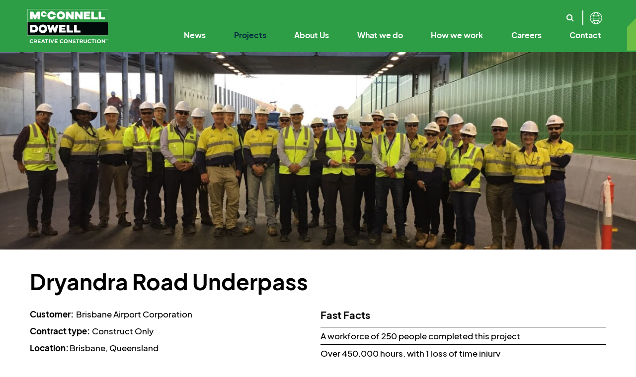

--- FILE ---
content_type: text/html; charset=utf-8
request_url: https://www.mcconnelldowell.com/projects/dryandra-road-underpass
body_size: 10041
content:
<!DOCTYPE html>
<html lang="en">
<head>
<meta charset="utf-8">
<meta http-equiv="X-UA-Compatible" content="IE=edge">
<meta name="viewport" content="width=device-width, initial-scale=1.0, maximum-scale=3.0, user-scalable=yes">
<!-- Google Tag Manager -->
<script>(function(w,d,s,l,i){w[l]=w[l]||[];w[l].push({'gtm.start':
new Date().getTime(),event:'gtm.js'});var f=d.getElementsByTagName(s)[0],
j=d.createElement(s),dl=l!='dataLayer'?'&l='+l:'';j.async=true;j.src=
'https://www.googletagmanager.com/gtm.js?id='+i+dl;f.parentNode.insertBefore(j,f);
})(window,document,'script','dataLayer','GTM-TXLVHN');</script>
<!-- End Google Tag Manager -->
<base href="https://www.mcconnelldowell.com/projects/dryandra-road-underpass" />
	<meta http-equiv="content-type" content="text/html; charset=utf-8" />
	<meta name="description" content="The Creative Construction Company. McConnell Dowell has built thousands of iconic, landmark assets, facilities and infrastructure around the world.  Sustainable solutions are fundamental when it comes to building our award winning projects." />
	<meta name="generator" content="MYOB" />
	<title>Dryandra Road Underpass - McConnell Dowell</title>
	<link href="/favicon.ico" rel="shortcut icon" type="image/vnd.microsoft.icon" />
	<link href="/media/plg_system_jcepro/site/css/content.min.css?86aa0286b6232c4a5b58f892ce080277" rel="stylesheet" type="text/css" />
	<style type="text/css">
</style>
	<script type="application/json" class="joomla-script-options new">{"csrf.token":"02804bf9cc1c400863fc52624878de00","system.paths":{"root":"","base":""}}</script>
	<script src="/media/jui/js/jquery.min.js?0a19f57d147bfbb0b8db667ccb6a1116" type="text/javascript"></script>
	<script src="/media/jui/js/jquery-noconflict.js?0a19f57d147bfbb0b8db667ccb6a1116" type="text/javascript"></script>
	<script src="/media/jui/js/jquery-migrate.min.js?0a19f57d147bfbb0b8db667ccb6a1116" type="text/javascript"></script>
	<script src="/media/system/js/caption.js?0a19f57d147bfbb0b8db667ccb6a1116" type="text/javascript"></script>
	<script src="/media/jui/js/bootstrap.min.js?0a19f57d147bfbb0b8db667ccb6a1116" type="text/javascript"></script>
	<script src="/media/system/js/core.js?0a19f57d147bfbb0b8db667ccb6a1116" type="text/javascript"></script>
	<script src="https://www.google.com/recaptcha/api.js?render=6LcLLo0qAAAAAF7AvS6NNW7KwY9xMxXd3qPqdvWS" type="text/javascript"></script>
	<script type="text/javascript">
jQuery(window).on('load',  function() {
				new JCaption('img.caption');
			});if (typeof window.grecaptcha !== 'undefined') { grecaptcha.ready(function() { grecaptcha.execute("6LcLLo0qAAAAAF7AvS6NNW7KwY9xMxXd3qPqdvWS", {action:'homepage'});}); }
	</script>

<link rel="stylesheet" href="/templates/macdow/css/bootstrap.min.css">
<link rel="stylesheet" href="/templates/macdow/css/font-awesome.min.css">
<link rel="stylesheet" href="/templates/macdow/css/simple-lightbox.min.css">	
<link rel="stylesheet" href="/templates/macdow/css/style.css?v=57">
<!--[if lt IE 9]><script src="/media/jui/js/html5.js"></script><![endif]-->
	<link rel="apple-touch-icon" sizes="180x180" href="/apple-touch-icon.png">
<link rel="icon" type="image/png" sizes="32x32" href="/favicon-32x32.png">
<link rel="icon" type="image/png" sizes="16x16" href="/favicon-16x16.png">
<link rel="manifest" href="/site.webmanifest">
</head>
<body class="itemid-112 attop neartop mdreg-aus  md-v-article md-article-1057">
	<!-- Google Tag Manager (noscript) -->
    <!-- End Google Tag Manager (noscript) -->
    <div id="macdow-top">
                <div id="nav-wrapper" class="navtop">
                    
            <div id="nav-crumb-container" class="macdow-container-inner">
                <div id="nav-container" class="row">
                    <div class="col-sm-3 macdow-logopos">

<div class="custom macdowlogo"  >
	<p><a href="/"><img src="/images/template/new_Logo-w.svg" alt="McConnell Dowell Creative Construction" width="932" height="394" /></a></p></div>
<div id="mobilemenu_toggle"></div></div>
                    <div class="col-sm-9 macdow-navpos">
                        <div id="macdow-menu-wrapper"><ul class="nav menu mod-list">
<li class="item-442"><a href="/news" >News</a></li><li class="item-112 current active"><a href="/projects" >Projects</a></li><li class="item-109 deeper parent"><a href="/about-us" >About Us</a><div class="macdow-submenu-container"><div class="macdow-container-inner"><ul class="nav-child unstyled small"><li class="item-232"><a href="/about-us/history" >Our History</a></li><li class="item-135"><a href="/about-us/our-purpose-values" >Our Purpose &amp; Values</a></li><li class="item-125"><a href="/about-us/leadership-team" >Our Leadership</a></li><li class="item-243"><a href="/about-us/code-of-business-conduct" >Code of Business Conduct </a></li><li class="item-133"><a href="/about-us/annual-reports" >Annual Reports</a></li><li class="item-664"><a href="/about-us/reconciliation-action-plan" class="show-aus">Reconciliation Action Plan</a></li></ul></div></div></li><li class="item-686 deeper parent"><a href="/what-we-do" >What we do</a><div class="macdow-submenu-container"><div class="macdow-container-inner"><ul class="nav-child unstyled small"><li class="item-106 deeper parent"><a href="/what-we-do/our-solutions" >Our Solutions</a><div class="macdow-submenu-container"><div class="macdow-container-inner"><ul class="nav-child unstyled small"><li class="item-157"><a href="/what-we-do/our-solutions/transport-solutions" >Transport</a></li><li class="item-154"><a href="/what-we-do/our-solutions/ports-coastal-solutions" >Ports &amp; Coastal</a></li><li class="item-158"><a href="/what-we-do/our-solutions/water-wastewater-solutions" >Water &amp; Wastewater</a></li><li class="item-156"><a href="/what-we-do/our-solutions/energy-solutions" >Energy</a></li><li class="item-153"><a href="/what-we-do/our-solutions/resources-solutions" >Resources</a></li><li class="item-152"><a href="/what-we-do/our-solutions/building-solutions" >Building</a></li></ul></div></div></li><li class="item-118 deeper parent"><a href="/what-we-do/specialist-capabilities" >Our Specialist Capabilities</a><div class="macdow-submenu-container"><div class="macdow-container-inner"><ul class="nav-child unstyled small"><li class="item-143"><a href="/what-we-do/specialist-capabilities/civil" >Civil</a></li><li class="item-149"><a href="/what-we-do/specialist-capabilities/rail" >Rail</a></li><li class="item-147"><a href="/what-we-do/specialist-capabilities/marine" >Marine</a></li><li class="item-148"><a href="/what-we-do/specialist-capabilities/pipelines" >Pipelines</a></li><li class="item-151"><a href="/what-we-do/specialist-capabilities/tunnelling-underground" >Tunnelling &amp; Underground</a></li><li class="item-146"><a href="/what-we-do/specialist-capabilities/mechanical" >Mechanical &amp; Electrical</a></li><li class="item-145"><a href="/what-we-do/specialist-capabilities/fabrication" >Fabrication</a></li><li class="item-688"><a href="https://builtenvirons.com.au/" >Building</a></li></ul></div></div></li></ul></div></div></li><li class="item-370 deeper parent"><a href="/how-we-work" >How we work</a><div class="macdow-submenu-container"><div class="macdow-container-inner"><ul class="nav-child unstyled small"><li class="item-114"><a href="/how-we-work/creative-construction" >Creative Construction</a></li><li class="item-371"><a href="/how-we-work/digital-engineering" >Digital Engineering &amp; Technology</a></li><li class="item-130 deeper parent"><a href="/how-we-work/sustainability" >Sustainability</a><div class="macdow-submenu-container"><div class="macdow-container-inner"><ul class="nav-child unstyled small"><li class="item-425"><a href="/how-we-work/sustainability/environmental" >Environmental</a></li><li class="item-419"><a href="/how-we-work/sustainability/social" >Social</a></li><li class="item-445"><a href="/how-we-work/sustainability/governance" >Governance</a></li></ul></div></div></li><li class="item-129"><a href="/how-we-work/safety" >Safety</a></li><li class="item-691"><a href="/case-studies" >Case Studies</a></li></ul></div></div></li><li class="item-110 deeper parent"><a href="/people" >Careers</a><div class="macdow-submenu-container"><div class="macdow-container-inner"><ul class="nav-child unstyled small"><li class="item-134"><a href="/people/working-at-mcconnell-dowell" >Our Employee Promise</a></li><li class="item-139"><a href="/careeropportunities" class="testingmenuclass">Career Opportunities</a></li><li class="item-283"><a href="/people/graduate-programme" class="show-nzp">Graduate Programme</a></li><li class="item-382"><a href="/people/interns" class="show-nzp">Interns</a></li><li class="item-138"><a href="/people/graduates" class="show-aus">Graduate Programs</a></li><li class="item-504"><a href="/people/graduate-programme-sea" class="show-sea">Graduate Programme SEA</a></li></ul></div></div></li><li class="item-111 deeper parent"><a href="/contact" >Contact</a><div class="macdow-submenu-container"><div class="macdow-container-inner"><ul class="nav-child unstyled small"><li class="item-107 deeper parent"><a href="/contact/where-we-work" >Where we work</a><div class="macdow-submenu-container"><div class="macdow-container-inner"><ul class="nav-child unstyled small"><li class="item-120 deeper parent"><a href="/contact/where-we-work/australia" >Australia</a><div class="macdow-submenu-container"><div class="macdow-container-inner"><ul class="nav-child unstyled small"><li class="item-141"><a href="/contact/where-we-work/australia/victoria" >Victoria &amp; Tasmania</a></li><li class="item-159"><a href="/contact/where-we-work/australia/new-south-wales-act" >New South Wales &amp; ACT</a></li><li class="item-160"><a href="/contact/where-we-work/australia/queensland" >Queensland &amp; Northern Territory</a></li><li class="item-161"><a href="/contact/where-we-work/australia/south-australia" >South Australia</a></li><li class="item-162"><a href="/contact/where-we-work/australia/western-australia" >Western Australia</a></li></ul></div></div></li><li class="item-122"><a href="/contact/where-we-work/new-zealand-pacific-islands" >New Zealand &amp; Pacific Islands</a></li><li class="item-123 deeper parent"><a href="/contact/where-we-work/south-east-asia" >South East Asia</a><div class="macdow-submenu-container"><div class="macdow-container-inner"><ul class="nav-child unstyled small"><li class="item-168"><a href="/contact/where-we-work/south-east-asia/batam-fabrication-yard" >Batam Fabrication Yard</a></li><li class="item-171"><a href="/contact/where-we-work/south-east-asia/indonesia" >Indonesia</a></li><li class="item-172"><a href="/contact/where-we-work/south-east-asia/malaysia" >Malaysia</a></li><li class="item-173"><a href="/contact/where-we-work/south-east-asia/philippines" >Philippines</a></li><li class="item-174"><a href="/contact/where-we-work/south-east-asia/singapore" >Singapore</a></li><li class="item-175"><a href="/contact/where-we-work/south-east-asia/thailand" >Thailand</a></li></ul></div></div></li></ul></div></div></li><li class="item-692 deeper parent"><a href="/contact/contacts" >Contact us</a><div class="macdow-submenu-container"><div class="macdow-container-inner"><ul class="nav-child unstyled small"><li class="item-205"><a href="/contact/contacts/australia" >Australia</a></li><li class="item-206"><a href="/contact/contacts/new-zealand-pacific-islands" >New Zealand &amp; Pacific Islands</a></li><li class="item-207"><a href="/contact/contacts/south-east-asia" >South East Asia</a></li><li class="item-209"><a href="/contact/contacts/businesses" >Associated businesses</a></li><li class="item-132"><a href="/contact/contacts/subcontractors-suppliers" >Subcontractors &amp; Suppliers</a></li></ul></div></div></li></ul></div></div></li></ul>
<div id="macdow-searchbox-wrapper">
<form action="/search" id="macdow-searchform">
	<input type="text" name="q" placeholder="Search..." autocomplete="off">
</form>
<div id="macdow-searchbox">
<i class="fa fa-search" aria-hidden="true"></i>
<form action="/search" id="macdow-searchform-mobile">
	<input type="text" name="q" placeholder="Search..." autocomplete="off">
</form>
</div>
</div><div id="macdow-region-selector">
	<div id="macdow-region-selected">AUS</div>
	<div id="macdow-region-dropdown">
		<div id="macdow-region-dropdown-title">Choose a Region</div>
		<ul>
			<li id="mdreg-aus" class="current-region">Australia</li><li id="mdreg-nzp">New Zealand & Pacific Islands</li><li id="mdreg-sea">South East Asia</li>		</ul>
	</div>
	<img src="/images/2025/Globe_icon_2.svg">
</div></div>
                    </div>
                </div>
                <div id="crumb-container" class="row">
                    <div class="col-md-12"></div>
                </div>
            </div>
        </div>
    </div>
    <div id="macdow-feature">
        <div class="macdow-feature-image"><img src="/media/com_macdow/images/feature-images/projects/Dryandra_Underpass/IMG_0025_1920_700.jpg" srcset="/media/com_macdow/images/feature-images/projects/Dryandra_Underpass/IMG_0025_1920_700.jpg 1920w,/media/com_macdow/images/feature-images/projects/Dryandra_Underpass/IMG_0025_1400_510.jpg 1400w,/media/com_macdow/images/feature-images/projects/Dryandra_Underpass/IMG_0025_600_340.jpg 600w" sizes="(max-width: 540px) 480px,100vw" alt="Dryandra Road Underpass"></div>
    </div>
    <div id="main">
                        <div class="row macdow-container-inner">
            
            <div id="page-content-wrapper">
                <div id="system-message-container">
	</div>

                <div class="md-catid-8">
<div class="item-page" itemscope itemtype="https://schema.org/Article">
	<meta itemprop="inLanguage" content="en-GB" />
	
		
			<div class="page-header">
					<h1 itemprop="headline">
				Dryandra Road Underpass			</h1>
												</div>
					
		
	
	
		
								<div itemprop="articleBody">
		<table class="table2grid" style="width: 100%;">
<tbody>
<tr>
<td>
<p><strong>Customer: &nbsp;</strong>Brisbane Airport Corporation&nbsp;&nbsp;</p>
<p><strong><strong>Contract type:</strong>  </strong>Construct Only</p>
<p><strong>Location: </strong>Brisbane, Queensland&nbsp;&nbsp;</p>
<p><div class="macdow-capabilities"><img style="width:50px;height:50px;" alt="Transport Solutions" title="Transport Solutions" src="/images/md-icons/solution_6.svg"> <img style="width:50px;height:50px;" alt="Australia" title="Australia" src="/images/md-icons/AU-region.svg"> </div></p>
</td>
<td>
<h3 class="project-cap-heading">Fast Facts</h3>
<ul>
<li data-leveltext="" data-font="Symbol" data-listid="1" aria-setsize="-1" data-aria-posinset="1" data-aria-level="1">A workforce of 250 people completed this project&nbsp;&nbsp;</li>
<li data-leveltext="" data-font="Symbol" data-listid="1" aria-setsize="-1" data-aria-posinset="2" data-aria-level="1">Over 450,000 hours, with 1 loss of time injury&nbsp;&nbsp;</li>
<li data-leveltext="" data-font="Symbol" data-listid="1" aria-setsize="-1" data-aria-posinset="3" data-aria-level="1">This project was driven by a workforce made up of 98% local employees&nbsp;&nbsp;</li>
<li data-leveltext="" data-font="Symbol" data-listid="1" aria-setsize="-1" data-aria-posinset="4" data-aria-level="1">It took just 15 month to complete this Runway for the Brisbane Airport Corporation&nbsp;&nbsp;</li>
</ul>
</td>
</tr>
</tbody>
</table>
<p><strong>The Dryandra Road Works contract was a significant component of the New Parallel Runway (NPR) project for Brisbane Airport Corporation (BAC).&nbsp;</strong></p>
<p>The Project involved construction of a 1.5 km long, four-lane reinforced concrete underpass structure, supported on approximately 700 precast concrete piles. The underpass allows vehicular access either side of the new linking taxiways, which were constructed as part of the NPR project.</p>
<p>Our scope of work included full underpass fit out, with portions of taxiway and airfield road mounted atop the underpass structure. Our construction methodology included a number of innovations aimed at safety, simplicity and minimising risk.&nbsp;&nbsp;</p>
<p>Our sheet piling solution:&nbsp;</p>
<ul>
<li>Reduced the underpass excavation by 61%, and resulted in 66% less backfill quantity.</li>
<li>Removed the constraint of a linear program by making access possible along both sides of the entire underpass.</li>
<li>Removed dewatering installation, dewatering draw down, and PASS treatment from the critical path.</li>
<li>Removed the risk of future settlement of the taxiway as the material adjacent to the underpass remained undisturbed.</li>
<li>Eliminated stability issues of the open excavation embankments, and reduces susceptibility of the Project to weather events.</li>
<li>Allowed services along the new alignment to be installed ahead of the traffic switch to Dryandra Road, removing further program risk.</li>
</ul>
<p>Our dewatering solution, paired with the sheet piling solution, delivered:&nbsp;</p>
<ul>
<li>Reduced duration and removal of this activity from the critical path</li>
<li>Reduced cost by reducing the number of dewatering wells&nbsp;</li>
<li>Reduced dewatering volume by a third to 2.5 ML /day as the area being dewatering was reduced by 69%.</li>
</ul>
<p>Our precast piling solution of installing piles from above the water table, resulted in:&nbsp;</p>
<ul>
<li>Earlier and unimpeded access for the piling rigs to install precast piles</li>
<li>Effective and efficient delivery of piles directly to the piling rigs</li>
<li>A smaller piling platform that enhanced rig stability and reduced heaving risk from the marine muds</li>
<li>Reduced piling vibrations thus reducing the risk of destabilising the excavation sides</li>
<li>Reduced excavation area by 69% removing the risk of excavation impoundment&nbsp;</li>
<li>Reduced impact of weather events due to surface water ingress (which were intercepted by the sheet piles).</li>
</ul>
<p>These well considered construction methodologies enhanced access during construction, reduced costs and delivered program surety and flexibility by making the project resilient to weather events.</p>
<p><img src="/images/feature-images/projects/Dryandra_Underpass/Dryandra_Fast_Facts_Infographics_181003_001.jpg" alt="Dryandra Fast Facts Infographics 181003 001" width="661" height="935" style="border: 1px solid #000000;" /></p> 	</div>

						
				<h2>Project Gallery</h2>
<div class="macdow-tile-container">
<div class="row">
<div class="macdow-gallery-item macdow-tile-item col-sm-3" data-galleryitemindex="0">
	<a class="mdgalleryitem" href="/media/com_macdow/images/feature-images/projects/Dryandra_Underpass/Brisbane_Runway_JUNE2018_Press-1-079_800_500.jpg">
		<img src="/media/com_macdow/images/feature-images/projects/Dryandra_Underpass/Brisbane_Runway_JUNE2018_Press-1-079_600_340.jpg" srcset="/media/com_macdow/images/feature-images/projects/Dryandra_Underpass/Brisbane_Runway_JUNE2018_Press-1-079_600_340.jpg 600w" sizes="100vw" alt="Dryandra Road Underpass">	</a>
</div>
</div>
</div>
<script>
	//var macdow_gallery_data = [{"image":"images\/feature-images\/projects\/Dryandra_Underpass\/Brisbane_Runway_JUNE2018_Press-1-079.jpg","caption":""}]</script>

		</div>

</div>
            </div>
             <div id="below-content-wrapper">
                <h2 class="macdow-main-title">More Projects & Case Studies</h2><div class="macdow-flex-cards macdow-flex-cols-3 macdow-tile-container">
<div class="macdow-tile-item md-flex-col-sm-4">
	<a href="/projects/airport-hangar-project">
		<div class="img-wrapper">
			<img src="/media/com_macdow/images/Tonga_Airport_Hangar_Dec_25_2_600_677.jpeg" srcset="/media/com_macdow/images/Tonga_Airport_Hangar_Dec_25_2_600_677.jpeg 600w" sizes="" alt="Airport Hangar Project">			<div class="img-cover" value="solution_6"></div>		
		</div>
		<div>
			<div class="macdow-tile-title">Airport Hangar Project</div>
			<div class="macdow-tile-subtitle">New Zealand</div>		</div>
	</a>
</div>
<div class="macdow-tile-item md-flex-col-sm-4">
	<a href="/projects/gordon-st-wastewater-treatment-plant">
		<div class="img-wrapper">
			<img src="/media/com_macdow/images/Projects/Te_Puke_-_Gordon_St/Gordon_St_Close-up_02_600_677.jpg" srcset="/media/com_macdow/images/Projects/Te_Puke_-_Gordon_St/Gordon_St_Close-up_02_600_677.jpg 600w" sizes="" alt="Gordon Street Wastewater Treatment Plant">			<div class="img-cover" value="solution_7"></div>		
		</div>
		<div>
			<div class="macdow-tile-title">Gordon Street Wastewater Treatment Plant</div>
			<div class="macdow-tile-subtitle">New Zealand</div>		</div>
	</a>
</div>
<div class="macdow-tile-item md-flex-col-sm-4">
	<a href="/projects/pukete-wastewater-treatment-plant-inlet-upgrade">
		<div class="img-wrapper">
			<img src="/media/com_macdow/images/Projects/Pukete_WWTP_5_Graded_improve_resolution_lens_flare_2_600_677.webp" srcset="/media/com_macdow/images/Projects/Pukete_WWTP_5_Graded_improve_resolution_lens_flare_2_600_677.webp 600w" sizes="" alt="Pukete Wastewater Treatment Plant Inlet Upgrade">			<div class="img-cover" value="solution_7"></div>		
		</div>
		<div>
			<div class="macdow-tile-title">Pukete Wastewater Treatment Plant Inlet Upgrade</div>
			<div class="macdow-tile-subtitle">New Zealand</div>		</div>
	</a>
</div>
</div>

            </div>
            <div id="contacts-area">
                
            </div>
        </div>
        </div>
        <div id="footer-wrapper">
        <div id="footer-container" class="macdow-container-inner">
            <div id="macdow_footer">
	<div class="macdow-footer-top-row"><div id="macdow-social-icons">
		<a href="https://www.linkedin.com/company/mcconnell-dowell" target="_blank" rel="noopener" title="LinkedIn"><?xml version="1.0" encoding="UTF-8"?><svg xmlns="http://www.w3.org/2000/svg" viewBox="0 0 21 21"><defs><style>.uuid-ef1389ec-bf7f-49f0-8d02-b0c05a4c3f52 {fill: #fff;}</style></defs><g id="uuid-450351d3-602b-4df1-92f4-08c54b63d736" data-name="Linkedin"><g><path class="uuid-ef1389ec-bf7f-49f0-8d02-b0c05a4c3f52" d="M9.21,14.38h1.95v-3.61c0-.18.01-.36.07-.49.14-.36.46-.73,1-.73.7,0,.98.55.98,1.35v3.47h1.94v-3.7c0-1.84-.96-2.7-2.24-2.7-1.05,0-1.68.6-1.93,1.01h-.04l-.09-.87h-1.69c.03.56.05,1.21.05,2v4.26Z"/><path class="uuid-ef1389ec-bf7f-49f0-8d02-b0c05a4c3f52" d="M7.06,7.36c.65,0,1.05-.43,1.05-.97-.01-.55-.4-.97-1.02-.97s-1.04.42-1.04.97.4.97,1.01.97Z"/><rect class="uuid-ef1389ec-bf7f-49f0-8d02-b0c05a4c3f52" x="6.1" y="8.13" width="1.94" height="6.26"/></g></g><g id="uuid-5f11d836-a7f4-43b5-a9cc-9622dc48d851" data-name="circle"><path class="uuid-ef1389ec-bf7f-49f0-8d02-b0c05a4c3f52" d="M10.5,1.25c5.1,0,9.25,4.15,9.25,9.25s-4.15,9.25-9.25,9.25S1.25,15.6,1.25,10.5,5.4,1.25,10.5,1.25M10.5.5C4.98.5.5,4.98.5,10.5s4.48,10,10,10,10-4.48,10-10S16.02.5,10.5.5h0Z"/></g></svg></a><a href="https://www.youtube.com/McConnellDowellVideos" target="_blank" rel="noopener" title="Youtube"><?xml version="1.0" encoding="UTF-8"?><svg xmlns="http://www.w3.org/2000/svg" viewBox="0 0 21 21"><defs><style>.uuid-40646676-d677-47e0-b812-258a5a34d710 {fill: #fff;}</style></defs><g id="uuid-7b843d7d-e7a2-4a75-802c-806cf8d0e20b" data-name="YT"><path class="uuid-40646676-d677-47e0-b812-258a5a34d710" d="M15.62,8.11c-.09-.18-.18-.35-.35-.53s-.35-.35-.61-.35c-.61-.26-6.48-.35-8.24,0-.26.09-.44.18-.61.35-.18.09-.35.35-.35.53-.26,1.14-.26,3.68,0,4.82.09.18.18.35.35.53s.35.35.61.35c1.23.26,6.92.26,8.24,0,.26-.09.44-.18.61-.35.18-.09.35-.35.35-.53.26-1.23.35-3.59,0-4.82ZM9.27,12.5v-4l3,2-3,2Z"/></g><g id="uuid-0d7b3e0f-1275-480a-81cb-362d59da8c3e" data-name="circle"><path class="uuid-40646676-d677-47e0-b812-258a5a34d710" d="M10.5,1.25c5.1,0,9.25,4.15,9.25,9.25s-4.15,9.25-9.25,9.25S1.25,15.6,1.25,10.5,5.4,1.25,10.5,1.25M10.5.5C4.98.5.5,4.98.5,10.5s4.48,10,10,10,10-4.48,10-10S16.02.5,10.5.5h0Z"/></g></svg></a><a href="https://www.instagram.com/mcconnell_dowell/" target="_blank" rel="noopener" title="Instagram"><?xml version="1.0" encoding="UTF-8"?><svg xmlns="http://www.w3.org/2000/svg" viewBox="0 0 21 21"><defs><style>.uuid-964a882d-84d5-4cd2-a1a0-a5c8a24361b3 {fill: #fff;}</style></defs><g id="uuid-0b10f227-81b3-4768-9f7b-40c60d39375d" data-name="Insta"><path class="uuid-964a882d-84d5-4cd2-a1a0-a5c8a24361b3" d="M8.08,15.03c-1.34,0-2.42-1.09-2.42-2.42v-4.96c0-1.34,1.09-2.42,2.42-2.42h4.96c1.34,0,2.42,1.09,2.42,2.42v4.96c0,1.34-1.09,2.42-2.42,2.42h-4.96ZM8.08,6.12c-.85,0-1.53.69-1.53,1.53v4.96c0,.85.69,1.53,1.53,1.53h4.96c.85,0,1.53-.69,1.53-1.53v-4.96c0-.85-.69-1.53-1.53-1.53h-4.96Z"/><path class="uuid-964a882d-84d5-4cd2-a1a0-a5c8a24361b3" d="M8.08,15.03c-1.34,0-2.42-1.09-2.42-2.42v-4.96c0-1.34,1.09-2.42,2.42-2.42h4.96c1.34,0,2.42,1.09,2.42,2.42v4.96c0,1.34-1.09,2.42-2.42,2.42h-4.96ZM8.08,6.12c-.85,0-1.53.69-1.53,1.53v4.96c0,.85.69,1.53,1.53,1.53h4.96c.85,0,1.53-.69,1.53-1.53v-4.96c0-.85-.69-1.53-1.53-1.53h-4.96Z"/><path class="uuid-964a882d-84d5-4cd2-a1a0-a5c8a24361b3" d="M10.55,12.61c-1.37,0-2.48-1.11-2.48-2.48s1.11-2.48,2.48-2.48,2.48,1.11,2.48,2.48-1.11,2.48-2.48,2.48ZM10.55,8.54c-.88,0-1.59.71-1.59,1.59s.71,1.59,1.59,1.59,1.59-.71,1.59-1.59-.71-1.59-1.59-1.59Z"/><path class="uuid-964a882d-84d5-4cd2-a1a0-a5c8a24361b3" d="M10.55,12.61c-1.37,0-2.48-1.11-2.48-2.48s1.11-2.48,2.48-2.48,2.48,1.11,2.48,2.48-1.11,2.48-2.48,2.48ZM10.55,8.54c-.88,0-1.59.71-1.59,1.59s.71,1.59,1.59,1.59,1.59-.71,1.59-1.59-.71-1.59-1.59-1.59Z"/><circle class="uuid-964a882d-84d5-4cd2-a1a0-a5c8a24361b3" cx="13.21" cy="7.48" r=".51"/><circle class="uuid-964a882d-84d5-4cd2-a1a0-a5c8a24361b3" cx="13.21" cy="7.48" r=".51"/></g><g id="uuid-63728ddd-6fc3-4144-840e-184e398886d1" data-name="circle"><path class="uuid-964a882d-84d5-4cd2-a1a0-a5c8a24361b3" d="M10.5,1.25c5.1,0,9.25,4.15,9.25,9.25s-4.15,9.25-9.25,9.25S1.25,15.6,1.25,10.5,5.4,1.25,10.5,1.25M10.5.5C4.98.5.5,4.98.5,10.5s4.48,10,10,10,10-4.48,10-10S16.02.5,10.5.5h0Z"/></g></svg></a>		<span>Follow us and stay connected</span>
	</div><div id="macdow_footer_logo"><a href="/"><?xml version="1.0" encoding="utf-8"?>
<!-- Generator: Adobe Illustrator 26.2.0, SVG Export Plug-In . SVG Version: 6.00 Build 0)  -->
<svg version="1.1" id="ARTWORK" xmlns="http://www.w3.org/2000/svg" xmlns:xlink="http://www.w3.org/1999/xlink" x="0px" y="0px"
	 viewBox="0 0 204.5 86.4" style="enable-background:new 0 0 204.5 86.4;" xml:space="preserve">
<style type="text/css">
	.st0{fill:#2E9E46;}
	.st1{fill:#020A0A;}
	.st2{fill:#FFFFFF;}
</style>
<rect y="0" class="st0" width="204.5" height="33.2"/>
<rect y="33.2" class="st1" width="204.5" height="33.2"/>
<polygon class="st3" points="17.6,26.3 13.4,17.2 13.4,26.3 6.9,26.3 6.9,6.9 14.9,6.9 19.5,16.4 24.2,6.9 32.2,6.9 32.2,26.3 
	25.7,26.3 25.7,17.2 21.4,26.3 "/>
<polygon class="st3" points="139.9,6.9 133.6,6.9 133.6,16.7 126.3,6.9 119.9,6.9 119.9,26.3 126.2,26.3 126.2,16.6 133.4,26.3 
	139.9,26.3 "/>
<polygon class="st3" points="117.4,6.9 111,6.9 111,16.7 103.8,6.9 97.3,6.9 97.3,26.3 103.7,26.3 103.7,16.6 110.9,26.3 
	117.4,26.3 "/>
<polygon class="st2" points="67.1,59.4 72.7,59.4 78.7,40 72.2,40 69.2,49.7 66.4,40 64.2,40 64.2,40 62,40 59.2,49.7 56.2,40 
	49.8,40 55.7,59.4 61.3,59.4 64.2,50.1 "/>
<polygon class="st3" points="159,26.3 142.4,26.3 142.4,6.9 158.4,6.9 158.4,12 148.8,12 148.8,14.2 157.1,14.2 157.1,18.8 
	148.8,18.8 148.8,21.1 159,21.1 "/>
<polygon class="st2" points="96.8,59.4 80.2,59.4 80.2,40 96.1,40 96.1,45.1 86.5,45.1 86.5,47.4 94.9,47.4 94.9,52 86.5,52 
	86.5,54.3 96.8,54.3 "/>
<polygon class="st3" points="161.4,6.9 167.7,6.9 167.7,21.1 177.8,21.1 177.8,26.3 161.4,26.3 "/>
<polygon class="st3" points="180.1,6.9 186.4,6.9 186.4,21.1 196.5,21.1 196.5,26.3 180.1,26.3 "/>
<polygon class="st2" points="99.1,40 106,40 106,54.3 115.5,54.3 115.5,59.4 99.1,59.4 "/>
<polygon class="st2" points="117.8,40 124.7,40 124.7,54.3 134.2,54.3 134.2,59.4 117.8,59.4 "/>
<path class="st3" d="M95.6,16.4c-0.3,6-5.4,10.6-11.4,10.3c-5.6-0.3-10-4.7-10.3-10.3c0.3-6,5.4-10.6,11.4-10.3
	C90.8,6.4,95.3,10.8,95.6,16.4z M84.8,11.8c-2.5-0.1-4.7,1.9-4.8,4.4c-0.1,2.5,1.9,4.7,4.4,4.8c2.5,0.1,4.7-1.9,4.8-4.4
	c0-0.1,0-0.1,0-0.2C89.2,13.9,87.2,11.9,84.8,11.8z"/>
<path class="st2" d="M50.2,49.7c0.3,6-4.3,11.1-10.3,11.4c-6,0.3-11.1-4.3-11.4-10.3s4.3-11.1,10.3-11.4c0.2,0,0.4,0,0.6,0
	C45.2,39.2,50,43.9,50.2,49.7z M39.4,45.2c-2.5-0.1-4.7,1.9-4.8,4.4s1.9,4.7,4.4,4.8s4.7-1.9,4.8-4.4c0-0.1,0-0.1,0-0.2
	C43.9,47.3,41.9,45.2,39.4,45.2L39.4,45.2z"/>
<path class="st3" d="M41.6,16.1c-1.6-0.1-2.8-1.4-2.7-3c0.1-1.4,1.2-2.6,2.7-2.7c1,0,1.9,0.6,2.4,1.4h5C48.2,8.4,45.2,6,41.7,6
	c-3.9-0.2-7.3,2.8-7.5,6.7s2.8,7.3,6.7,7.5c0.3,0,0.5,0,0.8,0c3.4,0,6.5-2.3,7.3-5.6h-5C43.4,15.5,42.6,16.1,41.6,16.1z"/>
<path class="st3" d="M61.4,20.8c-2.4,0-4.3-1.9-4.3-4.3s1.9-4.3,4.3-4.3c1.7,0,3.1,1,3.8,2.6h6.9c-1.3-5.9-7.1-9.6-13-8.4
	c-4.8,1-8.3,5.2-8.6,10.1c0.2,5.8,5,10.4,10.9,10.3c5.1,0.1,9.5-3.4,10.7-8.4h-6.9C64.5,19.8,63,20.7,61.4,20.8z"/>
<path class="st2" d="M6.9,40H17c2.7-0.1,5.3,0.9,7.2,2.7c3.7,3.9,3.7,10.1,0,14c-1.9,1.8-4.4,2.8-7.1,2.7H6.9V40z M19.7,46.8
	c-0.7-0.7-1.7-1.1-2.7-1h-4.2v7.9h4c1.1,0.1,2.2-0.3,3-1c0.6-0.8,0.9-1.9,0.8-2.9C20.6,48.7,20.3,47.7,19.7,46.8z"/>
<path class="st2" d="M10.7,86.4c-2.7,0-4.9-2.1-4.9-4.8c0-0.1,0-0.1,0-0.2l0,0c-0.1-2.7,2.1-4.9,4.8-5c0.1,0,0.2,0,0.2,0
	c1.4-0.1,2.8,0.5,3.8,1.5l-1.3,1.6c-0.6-0.7-1.5-1.1-2.5-1.1c-1.6,0-2.8,1.3-2.8,2.9v0.1l0,0c-0.1,1.6,1.1,2.9,2.7,3c0,0,0,0,0.1,0
	c1,0,1.9-0.4,2.5-1.1l1.3,1.4C13.6,85.8,12.2,86.5,10.7,86.4z M22.1,86.3L20,83.2h-1.7v3.1h-2.1v-9.6h4.4c2.3,0,3.6,1.2,3.6,3.2l0,0
	c0.1,1.3-0.8,2.6-2.1,3l2.3,3.4H22.1z M22.1,79.9c0-0.9-0.6-1.4-1.7-1.4h-2.1v2.8h2.1C21.5,81.3,22.1,80.8,22.1,79.9L22.1,79.9z
	 M26.2,86.3v-9.6h7.2v1.9h-5.1v2h4.5v1.9h-4.5v2h5.2v1.9L26.2,86.3z M42.6,86.3l-0.9-2.2h-4l-0.9,2.2h-2.1l4.1-9.7h2l4.1,9.7H42.6z
	 M39.7,79.1l-1.3,3.1H41L39.7,79.1z M49.5,78.6v7.7h-2.1v-7.7h-2.9v-2h8v2H49.5z M54.2,86.2v-9.6h2.1v9.6H54.2z M63.6,86.3h-1.8
	l-3.9-9.6h2.3l2.5,6.7l2.6-6.7h2.3L63.6,86.3z M69,86.2v-9.6h7.2v1.9h-5.1v2h4.5v1.9h-4.5v2h5.2v1.9L69,86.2z M86.8,86.4
	c-2.7,0-4.9-2.1-4.9-4.8c0-0.1,0-0.1,0-0.2l0,0c-0.1-2.7,2-4.9,4.7-5c0.1,0,0.2,0,0.3,0c1.4-0.1,2.8,0.5,3.8,1.5l-1.3,1.6
	c-0.6-0.7-1.5-1.1-2.5-1.1c-1.6,0-2.8,1.3-2.8,2.9v0.1l0,0c-0.1,1.6,1.1,2.9,2.7,3c0,0,0,0,0.1,0c1,0,1.9-0.4,2.5-1.1l1.3,1.4
	C89.8,85.8,88.3,86.5,86.8,86.4L86.8,86.4z M97,86.4c-2.7,0.1-5-2-5.1-4.8c0-0.1,0-0.2,0-0.2l0,0c0-2.8,2.3-5.1,5.1-5.1
	s5.1,2.3,5.1,5.1l0,0C102.1,84.2,99.9,86.4,97,86.4L97,86.4L97,86.4z M99.9,81.4c0-1.6-1.2-3-2.8-3c0,0,0,0-0.1,0
	c-1.6,0-2.9,1.3-2.9,2.8c0,0.1,0,0.1,0,0.2l0,0c0,1.6,1.2,3,2.8,3c0,0,0,0,0.1,0C98.6,84.4,99.9,83.1,99.9,81.4
	C99.9,81.5,99.9,81.5,99.9,81.4z M110.7,86.2l-4.7-6.1v6.1h-2v-9.5h1.9l4.5,5.9v-5.9h2.1v9.6L110.7,86.2z M118.2,86.4
	c-1.5,0-3-0.5-4.1-1.5l1.2-1.5c0.8,0.7,1.8,1.1,2.9,1.2c0.9,0,1.4-0.3,1.4-0.9l0,0c0-0.5-0.3-0.8-1.9-1.2c-1.9-0.5-3.2-1-3.2-2.9
	l0,0c0-1.7,1.4-2.9,3.4-2.9c1.3,0,2.6,0.4,3.6,1.2l-1.1,1.6c-0.7-0.6-1.6-0.9-2.5-0.9c-0.8,0-1.2,0.4-1.2,0.8l0,0
	c0,0.6,0.4,0.8,2.1,1.3c1.9,0.5,3.1,1.2,3.1,2.9l0,0C121.8,85.3,120.3,86.4,118.2,86.4L118.2,86.4z M127.8,78.6v7.7h-2.1v-7.6h-2.9
	v-2h8v2L127.8,78.6z M138.2,86.2l-2-3.1h-1.7v3.1h-2.1v-9.5h4.4c2.3,0,3.6,1.2,3.6,3.2l0,0c0.1,1.3-0.8,2.6-2.1,3l2.4,3.4
	L138.2,86.2z M138.3,79.9c0-0.9-0.6-1.4-1.7-1.4h-2.1v2.8h2.2C137.7,81.3,138.3,80.7,138.3,79.9L138.3,79.9z M146.3,86.4
	c-2.6,0-4.2-1.4-4.2-4.3v-5.4h2.1v5.4c0,1.6,0.8,2.4,2.1,2.4s2.1-0.8,2.1-2.3v-5.5h2.1v5.4C150.5,85,148.9,86.4,146.3,86.4
	L146.3,86.4z M157.1,86.4c-2.7,0-4.9-2.1-4.9-4.8c0-0.1,0-0.1,0-0.2l0,0c-0.1-2.7,2.1-4.9,4.8-5c0.1,0,0.2,0,0.2,0
	c1.4-0.1,2.8,0.5,3.8,1.5l-1.3,1.7c-0.6-0.7-1.5-1.1-2.4-1.1c-1.6,0-2.8,1.3-2.8,2.9v0.1l0,0c-0.1,1.6,1.1,2.9,2.7,3c0,0,0,0,0.1,0
	c1,0,1.9-0.4,2.5-1.1l1.4,1.4C160.1,85.8,158.7,86.5,157.1,86.4L157.1,86.4z M167.1,78.5v7.7H165v-7.6h-2.9v-2h8v2L167.1,78.5z
	 M171.8,86.2v-9.5h2.1v9.6L171.8,86.2z M180.9,86.4c-2.7,0.1-5-2-5.1-4.8c0-0.1,0-0.2,0-0.2l0,0c0.1-2.8,2.5-5,5.3-4.9
	c2.6,0.1,4.8,2.2,4.9,4.9l0,0c0,2.8-2.2,5-4.9,5.1C181,86.4,181,86.4,180.9,86.4L180.9,86.4z M183.8,81.4c0-1.6-1.2-3-2.8-3
	c0,0,0,0-0.1,0c-1.6,0-2.9,1.3-2.9,2.9v0.1l0,0c0,1.6,1.2,3,2.8,3c0,0,0,0,0.1,0C182.5,84.4,183.8,83.1,183.8,81.4L183.8,81.4z
	 M194.6,86.2l-4.6-6.1v6.1h-2.1v-9.5h2l4.5,5.9v-5.9h2.1v9.6L194.6,86.2z M199.5,79.9h-0.8v-2.7h-1v-0.7h2.8v0.7h-1V79.9z
	 M202.8,79.1L202.8,79.1l-1-1.5v2.3h-0.7v-3.4h0.8l0.9,1.4l0.9-1.4h0.8v3.4h-0.7v-2.2L202.8,79.1z"/>
<path class="st2" d="M204,0.5v65.9H0.5V0.5H204 M204.5,0H0v66.9h204.5V0L204.5,0z"/>
</svg>
</a></div>
</div>
<div class="show-aus"><div class="macdow-footer-middle-row">
	<div>Acknowledgement of Country</div><div>McConnell Dowell Acknowledges the Traditional Aboriginal Custodians of the land and waterways on Country throughout Australia and pays respect to Elders past and present and to the ongoing living culture of Aboriginal & Torres Strait Islander people.</div><div></div>
</div></div>
<div class="macdow-footer-bottom-row">
	<div><ul>
	<li><a href="/images/publications/Code_of_Business_Conduct-SEPT24.pdf">Code of conduct</a></li><li><a href="/tip-off">Tip-off hotline</a></li><li><a href="/index.php?option=com_content&amp;view=article&amp;id=1067&amp;Itemid=235">Privacy policy</a></li><li><a href="https://mcdgroupau.sharepoint.com/SitePages/Home.aspx">Employee portal</a></li>	</ul></div>

	<div>© 2026 McConnell Dowell</div>

</div>
</div>

        </div>
    </div>
    
    <script src="/templates/macdow/javascript/simple-lightbox.jquery.min.js"></script>
    <script src="/templates/macdow/javascript/js.cookie.js"></script>
    <script src="/templates/macdow/javascript/macdow.js?v=21"></script>
</body>
</html>

--- FILE ---
content_type: text/html; charset=utf-8
request_url: https://www.google.com/recaptcha/api2/anchor?ar=1&k=6LcLLo0qAAAAAF7AvS6NNW7KwY9xMxXd3qPqdvWS&co=aHR0cHM6Ly93d3cubWNjb25uZWxsZG93ZWxsLmNvbTo0NDM.&hl=en&v=PoyoqOPhxBO7pBk68S4YbpHZ&size=invisible&anchor-ms=20000&execute-ms=30000&cb=co3bol75q14i
body_size: 48738
content:
<!DOCTYPE HTML><html dir="ltr" lang="en"><head><meta http-equiv="Content-Type" content="text/html; charset=UTF-8">
<meta http-equiv="X-UA-Compatible" content="IE=edge">
<title>reCAPTCHA</title>
<style type="text/css">
/* cyrillic-ext */
@font-face {
  font-family: 'Roboto';
  font-style: normal;
  font-weight: 400;
  font-stretch: 100%;
  src: url(//fonts.gstatic.com/s/roboto/v48/KFO7CnqEu92Fr1ME7kSn66aGLdTylUAMa3GUBHMdazTgWw.woff2) format('woff2');
  unicode-range: U+0460-052F, U+1C80-1C8A, U+20B4, U+2DE0-2DFF, U+A640-A69F, U+FE2E-FE2F;
}
/* cyrillic */
@font-face {
  font-family: 'Roboto';
  font-style: normal;
  font-weight: 400;
  font-stretch: 100%;
  src: url(//fonts.gstatic.com/s/roboto/v48/KFO7CnqEu92Fr1ME7kSn66aGLdTylUAMa3iUBHMdazTgWw.woff2) format('woff2');
  unicode-range: U+0301, U+0400-045F, U+0490-0491, U+04B0-04B1, U+2116;
}
/* greek-ext */
@font-face {
  font-family: 'Roboto';
  font-style: normal;
  font-weight: 400;
  font-stretch: 100%;
  src: url(//fonts.gstatic.com/s/roboto/v48/KFO7CnqEu92Fr1ME7kSn66aGLdTylUAMa3CUBHMdazTgWw.woff2) format('woff2');
  unicode-range: U+1F00-1FFF;
}
/* greek */
@font-face {
  font-family: 'Roboto';
  font-style: normal;
  font-weight: 400;
  font-stretch: 100%;
  src: url(//fonts.gstatic.com/s/roboto/v48/KFO7CnqEu92Fr1ME7kSn66aGLdTylUAMa3-UBHMdazTgWw.woff2) format('woff2');
  unicode-range: U+0370-0377, U+037A-037F, U+0384-038A, U+038C, U+038E-03A1, U+03A3-03FF;
}
/* math */
@font-face {
  font-family: 'Roboto';
  font-style: normal;
  font-weight: 400;
  font-stretch: 100%;
  src: url(//fonts.gstatic.com/s/roboto/v48/KFO7CnqEu92Fr1ME7kSn66aGLdTylUAMawCUBHMdazTgWw.woff2) format('woff2');
  unicode-range: U+0302-0303, U+0305, U+0307-0308, U+0310, U+0312, U+0315, U+031A, U+0326-0327, U+032C, U+032F-0330, U+0332-0333, U+0338, U+033A, U+0346, U+034D, U+0391-03A1, U+03A3-03A9, U+03B1-03C9, U+03D1, U+03D5-03D6, U+03F0-03F1, U+03F4-03F5, U+2016-2017, U+2034-2038, U+203C, U+2040, U+2043, U+2047, U+2050, U+2057, U+205F, U+2070-2071, U+2074-208E, U+2090-209C, U+20D0-20DC, U+20E1, U+20E5-20EF, U+2100-2112, U+2114-2115, U+2117-2121, U+2123-214F, U+2190, U+2192, U+2194-21AE, U+21B0-21E5, U+21F1-21F2, U+21F4-2211, U+2213-2214, U+2216-22FF, U+2308-230B, U+2310, U+2319, U+231C-2321, U+2336-237A, U+237C, U+2395, U+239B-23B7, U+23D0, U+23DC-23E1, U+2474-2475, U+25AF, U+25B3, U+25B7, U+25BD, U+25C1, U+25CA, U+25CC, U+25FB, U+266D-266F, U+27C0-27FF, U+2900-2AFF, U+2B0E-2B11, U+2B30-2B4C, U+2BFE, U+3030, U+FF5B, U+FF5D, U+1D400-1D7FF, U+1EE00-1EEFF;
}
/* symbols */
@font-face {
  font-family: 'Roboto';
  font-style: normal;
  font-weight: 400;
  font-stretch: 100%;
  src: url(//fonts.gstatic.com/s/roboto/v48/KFO7CnqEu92Fr1ME7kSn66aGLdTylUAMaxKUBHMdazTgWw.woff2) format('woff2');
  unicode-range: U+0001-000C, U+000E-001F, U+007F-009F, U+20DD-20E0, U+20E2-20E4, U+2150-218F, U+2190, U+2192, U+2194-2199, U+21AF, U+21E6-21F0, U+21F3, U+2218-2219, U+2299, U+22C4-22C6, U+2300-243F, U+2440-244A, U+2460-24FF, U+25A0-27BF, U+2800-28FF, U+2921-2922, U+2981, U+29BF, U+29EB, U+2B00-2BFF, U+4DC0-4DFF, U+FFF9-FFFB, U+10140-1018E, U+10190-1019C, U+101A0, U+101D0-101FD, U+102E0-102FB, U+10E60-10E7E, U+1D2C0-1D2D3, U+1D2E0-1D37F, U+1F000-1F0FF, U+1F100-1F1AD, U+1F1E6-1F1FF, U+1F30D-1F30F, U+1F315, U+1F31C, U+1F31E, U+1F320-1F32C, U+1F336, U+1F378, U+1F37D, U+1F382, U+1F393-1F39F, U+1F3A7-1F3A8, U+1F3AC-1F3AF, U+1F3C2, U+1F3C4-1F3C6, U+1F3CA-1F3CE, U+1F3D4-1F3E0, U+1F3ED, U+1F3F1-1F3F3, U+1F3F5-1F3F7, U+1F408, U+1F415, U+1F41F, U+1F426, U+1F43F, U+1F441-1F442, U+1F444, U+1F446-1F449, U+1F44C-1F44E, U+1F453, U+1F46A, U+1F47D, U+1F4A3, U+1F4B0, U+1F4B3, U+1F4B9, U+1F4BB, U+1F4BF, U+1F4C8-1F4CB, U+1F4D6, U+1F4DA, U+1F4DF, U+1F4E3-1F4E6, U+1F4EA-1F4ED, U+1F4F7, U+1F4F9-1F4FB, U+1F4FD-1F4FE, U+1F503, U+1F507-1F50B, U+1F50D, U+1F512-1F513, U+1F53E-1F54A, U+1F54F-1F5FA, U+1F610, U+1F650-1F67F, U+1F687, U+1F68D, U+1F691, U+1F694, U+1F698, U+1F6AD, U+1F6B2, U+1F6B9-1F6BA, U+1F6BC, U+1F6C6-1F6CF, U+1F6D3-1F6D7, U+1F6E0-1F6EA, U+1F6F0-1F6F3, U+1F6F7-1F6FC, U+1F700-1F7FF, U+1F800-1F80B, U+1F810-1F847, U+1F850-1F859, U+1F860-1F887, U+1F890-1F8AD, U+1F8B0-1F8BB, U+1F8C0-1F8C1, U+1F900-1F90B, U+1F93B, U+1F946, U+1F984, U+1F996, U+1F9E9, U+1FA00-1FA6F, U+1FA70-1FA7C, U+1FA80-1FA89, U+1FA8F-1FAC6, U+1FACE-1FADC, U+1FADF-1FAE9, U+1FAF0-1FAF8, U+1FB00-1FBFF;
}
/* vietnamese */
@font-face {
  font-family: 'Roboto';
  font-style: normal;
  font-weight: 400;
  font-stretch: 100%;
  src: url(//fonts.gstatic.com/s/roboto/v48/KFO7CnqEu92Fr1ME7kSn66aGLdTylUAMa3OUBHMdazTgWw.woff2) format('woff2');
  unicode-range: U+0102-0103, U+0110-0111, U+0128-0129, U+0168-0169, U+01A0-01A1, U+01AF-01B0, U+0300-0301, U+0303-0304, U+0308-0309, U+0323, U+0329, U+1EA0-1EF9, U+20AB;
}
/* latin-ext */
@font-face {
  font-family: 'Roboto';
  font-style: normal;
  font-weight: 400;
  font-stretch: 100%;
  src: url(//fonts.gstatic.com/s/roboto/v48/KFO7CnqEu92Fr1ME7kSn66aGLdTylUAMa3KUBHMdazTgWw.woff2) format('woff2');
  unicode-range: U+0100-02BA, U+02BD-02C5, U+02C7-02CC, U+02CE-02D7, U+02DD-02FF, U+0304, U+0308, U+0329, U+1D00-1DBF, U+1E00-1E9F, U+1EF2-1EFF, U+2020, U+20A0-20AB, U+20AD-20C0, U+2113, U+2C60-2C7F, U+A720-A7FF;
}
/* latin */
@font-face {
  font-family: 'Roboto';
  font-style: normal;
  font-weight: 400;
  font-stretch: 100%;
  src: url(//fonts.gstatic.com/s/roboto/v48/KFO7CnqEu92Fr1ME7kSn66aGLdTylUAMa3yUBHMdazQ.woff2) format('woff2');
  unicode-range: U+0000-00FF, U+0131, U+0152-0153, U+02BB-02BC, U+02C6, U+02DA, U+02DC, U+0304, U+0308, U+0329, U+2000-206F, U+20AC, U+2122, U+2191, U+2193, U+2212, U+2215, U+FEFF, U+FFFD;
}
/* cyrillic-ext */
@font-face {
  font-family: 'Roboto';
  font-style: normal;
  font-weight: 500;
  font-stretch: 100%;
  src: url(//fonts.gstatic.com/s/roboto/v48/KFO7CnqEu92Fr1ME7kSn66aGLdTylUAMa3GUBHMdazTgWw.woff2) format('woff2');
  unicode-range: U+0460-052F, U+1C80-1C8A, U+20B4, U+2DE0-2DFF, U+A640-A69F, U+FE2E-FE2F;
}
/* cyrillic */
@font-face {
  font-family: 'Roboto';
  font-style: normal;
  font-weight: 500;
  font-stretch: 100%;
  src: url(//fonts.gstatic.com/s/roboto/v48/KFO7CnqEu92Fr1ME7kSn66aGLdTylUAMa3iUBHMdazTgWw.woff2) format('woff2');
  unicode-range: U+0301, U+0400-045F, U+0490-0491, U+04B0-04B1, U+2116;
}
/* greek-ext */
@font-face {
  font-family: 'Roboto';
  font-style: normal;
  font-weight: 500;
  font-stretch: 100%;
  src: url(//fonts.gstatic.com/s/roboto/v48/KFO7CnqEu92Fr1ME7kSn66aGLdTylUAMa3CUBHMdazTgWw.woff2) format('woff2');
  unicode-range: U+1F00-1FFF;
}
/* greek */
@font-face {
  font-family: 'Roboto';
  font-style: normal;
  font-weight: 500;
  font-stretch: 100%;
  src: url(//fonts.gstatic.com/s/roboto/v48/KFO7CnqEu92Fr1ME7kSn66aGLdTylUAMa3-UBHMdazTgWw.woff2) format('woff2');
  unicode-range: U+0370-0377, U+037A-037F, U+0384-038A, U+038C, U+038E-03A1, U+03A3-03FF;
}
/* math */
@font-face {
  font-family: 'Roboto';
  font-style: normal;
  font-weight: 500;
  font-stretch: 100%;
  src: url(//fonts.gstatic.com/s/roboto/v48/KFO7CnqEu92Fr1ME7kSn66aGLdTylUAMawCUBHMdazTgWw.woff2) format('woff2');
  unicode-range: U+0302-0303, U+0305, U+0307-0308, U+0310, U+0312, U+0315, U+031A, U+0326-0327, U+032C, U+032F-0330, U+0332-0333, U+0338, U+033A, U+0346, U+034D, U+0391-03A1, U+03A3-03A9, U+03B1-03C9, U+03D1, U+03D5-03D6, U+03F0-03F1, U+03F4-03F5, U+2016-2017, U+2034-2038, U+203C, U+2040, U+2043, U+2047, U+2050, U+2057, U+205F, U+2070-2071, U+2074-208E, U+2090-209C, U+20D0-20DC, U+20E1, U+20E5-20EF, U+2100-2112, U+2114-2115, U+2117-2121, U+2123-214F, U+2190, U+2192, U+2194-21AE, U+21B0-21E5, U+21F1-21F2, U+21F4-2211, U+2213-2214, U+2216-22FF, U+2308-230B, U+2310, U+2319, U+231C-2321, U+2336-237A, U+237C, U+2395, U+239B-23B7, U+23D0, U+23DC-23E1, U+2474-2475, U+25AF, U+25B3, U+25B7, U+25BD, U+25C1, U+25CA, U+25CC, U+25FB, U+266D-266F, U+27C0-27FF, U+2900-2AFF, U+2B0E-2B11, U+2B30-2B4C, U+2BFE, U+3030, U+FF5B, U+FF5D, U+1D400-1D7FF, U+1EE00-1EEFF;
}
/* symbols */
@font-face {
  font-family: 'Roboto';
  font-style: normal;
  font-weight: 500;
  font-stretch: 100%;
  src: url(//fonts.gstatic.com/s/roboto/v48/KFO7CnqEu92Fr1ME7kSn66aGLdTylUAMaxKUBHMdazTgWw.woff2) format('woff2');
  unicode-range: U+0001-000C, U+000E-001F, U+007F-009F, U+20DD-20E0, U+20E2-20E4, U+2150-218F, U+2190, U+2192, U+2194-2199, U+21AF, U+21E6-21F0, U+21F3, U+2218-2219, U+2299, U+22C4-22C6, U+2300-243F, U+2440-244A, U+2460-24FF, U+25A0-27BF, U+2800-28FF, U+2921-2922, U+2981, U+29BF, U+29EB, U+2B00-2BFF, U+4DC0-4DFF, U+FFF9-FFFB, U+10140-1018E, U+10190-1019C, U+101A0, U+101D0-101FD, U+102E0-102FB, U+10E60-10E7E, U+1D2C0-1D2D3, U+1D2E0-1D37F, U+1F000-1F0FF, U+1F100-1F1AD, U+1F1E6-1F1FF, U+1F30D-1F30F, U+1F315, U+1F31C, U+1F31E, U+1F320-1F32C, U+1F336, U+1F378, U+1F37D, U+1F382, U+1F393-1F39F, U+1F3A7-1F3A8, U+1F3AC-1F3AF, U+1F3C2, U+1F3C4-1F3C6, U+1F3CA-1F3CE, U+1F3D4-1F3E0, U+1F3ED, U+1F3F1-1F3F3, U+1F3F5-1F3F7, U+1F408, U+1F415, U+1F41F, U+1F426, U+1F43F, U+1F441-1F442, U+1F444, U+1F446-1F449, U+1F44C-1F44E, U+1F453, U+1F46A, U+1F47D, U+1F4A3, U+1F4B0, U+1F4B3, U+1F4B9, U+1F4BB, U+1F4BF, U+1F4C8-1F4CB, U+1F4D6, U+1F4DA, U+1F4DF, U+1F4E3-1F4E6, U+1F4EA-1F4ED, U+1F4F7, U+1F4F9-1F4FB, U+1F4FD-1F4FE, U+1F503, U+1F507-1F50B, U+1F50D, U+1F512-1F513, U+1F53E-1F54A, U+1F54F-1F5FA, U+1F610, U+1F650-1F67F, U+1F687, U+1F68D, U+1F691, U+1F694, U+1F698, U+1F6AD, U+1F6B2, U+1F6B9-1F6BA, U+1F6BC, U+1F6C6-1F6CF, U+1F6D3-1F6D7, U+1F6E0-1F6EA, U+1F6F0-1F6F3, U+1F6F7-1F6FC, U+1F700-1F7FF, U+1F800-1F80B, U+1F810-1F847, U+1F850-1F859, U+1F860-1F887, U+1F890-1F8AD, U+1F8B0-1F8BB, U+1F8C0-1F8C1, U+1F900-1F90B, U+1F93B, U+1F946, U+1F984, U+1F996, U+1F9E9, U+1FA00-1FA6F, U+1FA70-1FA7C, U+1FA80-1FA89, U+1FA8F-1FAC6, U+1FACE-1FADC, U+1FADF-1FAE9, U+1FAF0-1FAF8, U+1FB00-1FBFF;
}
/* vietnamese */
@font-face {
  font-family: 'Roboto';
  font-style: normal;
  font-weight: 500;
  font-stretch: 100%;
  src: url(//fonts.gstatic.com/s/roboto/v48/KFO7CnqEu92Fr1ME7kSn66aGLdTylUAMa3OUBHMdazTgWw.woff2) format('woff2');
  unicode-range: U+0102-0103, U+0110-0111, U+0128-0129, U+0168-0169, U+01A0-01A1, U+01AF-01B0, U+0300-0301, U+0303-0304, U+0308-0309, U+0323, U+0329, U+1EA0-1EF9, U+20AB;
}
/* latin-ext */
@font-face {
  font-family: 'Roboto';
  font-style: normal;
  font-weight: 500;
  font-stretch: 100%;
  src: url(//fonts.gstatic.com/s/roboto/v48/KFO7CnqEu92Fr1ME7kSn66aGLdTylUAMa3KUBHMdazTgWw.woff2) format('woff2');
  unicode-range: U+0100-02BA, U+02BD-02C5, U+02C7-02CC, U+02CE-02D7, U+02DD-02FF, U+0304, U+0308, U+0329, U+1D00-1DBF, U+1E00-1E9F, U+1EF2-1EFF, U+2020, U+20A0-20AB, U+20AD-20C0, U+2113, U+2C60-2C7F, U+A720-A7FF;
}
/* latin */
@font-face {
  font-family: 'Roboto';
  font-style: normal;
  font-weight: 500;
  font-stretch: 100%;
  src: url(//fonts.gstatic.com/s/roboto/v48/KFO7CnqEu92Fr1ME7kSn66aGLdTylUAMa3yUBHMdazQ.woff2) format('woff2');
  unicode-range: U+0000-00FF, U+0131, U+0152-0153, U+02BB-02BC, U+02C6, U+02DA, U+02DC, U+0304, U+0308, U+0329, U+2000-206F, U+20AC, U+2122, U+2191, U+2193, U+2212, U+2215, U+FEFF, U+FFFD;
}
/* cyrillic-ext */
@font-face {
  font-family: 'Roboto';
  font-style: normal;
  font-weight: 900;
  font-stretch: 100%;
  src: url(//fonts.gstatic.com/s/roboto/v48/KFO7CnqEu92Fr1ME7kSn66aGLdTylUAMa3GUBHMdazTgWw.woff2) format('woff2');
  unicode-range: U+0460-052F, U+1C80-1C8A, U+20B4, U+2DE0-2DFF, U+A640-A69F, U+FE2E-FE2F;
}
/* cyrillic */
@font-face {
  font-family: 'Roboto';
  font-style: normal;
  font-weight: 900;
  font-stretch: 100%;
  src: url(//fonts.gstatic.com/s/roboto/v48/KFO7CnqEu92Fr1ME7kSn66aGLdTylUAMa3iUBHMdazTgWw.woff2) format('woff2');
  unicode-range: U+0301, U+0400-045F, U+0490-0491, U+04B0-04B1, U+2116;
}
/* greek-ext */
@font-face {
  font-family: 'Roboto';
  font-style: normal;
  font-weight: 900;
  font-stretch: 100%;
  src: url(//fonts.gstatic.com/s/roboto/v48/KFO7CnqEu92Fr1ME7kSn66aGLdTylUAMa3CUBHMdazTgWw.woff2) format('woff2');
  unicode-range: U+1F00-1FFF;
}
/* greek */
@font-face {
  font-family: 'Roboto';
  font-style: normal;
  font-weight: 900;
  font-stretch: 100%;
  src: url(//fonts.gstatic.com/s/roboto/v48/KFO7CnqEu92Fr1ME7kSn66aGLdTylUAMa3-UBHMdazTgWw.woff2) format('woff2');
  unicode-range: U+0370-0377, U+037A-037F, U+0384-038A, U+038C, U+038E-03A1, U+03A3-03FF;
}
/* math */
@font-face {
  font-family: 'Roboto';
  font-style: normal;
  font-weight: 900;
  font-stretch: 100%;
  src: url(//fonts.gstatic.com/s/roboto/v48/KFO7CnqEu92Fr1ME7kSn66aGLdTylUAMawCUBHMdazTgWw.woff2) format('woff2');
  unicode-range: U+0302-0303, U+0305, U+0307-0308, U+0310, U+0312, U+0315, U+031A, U+0326-0327, U+032C, U+032F-0330, U+0332-0333, U+0338, U+033A, U+0346, U+034D, U+0391-03A1, U+03A3-03A9, U+03B1-03C9, U+03D1, U+03D5-03D6, U+03F0-03F1, U+03F4-03F5, U+2016-2017, U+2034-2038, U+203C, U+2040, U+2043, U+2047, U+2050, U+2057, U+205F, U+2070-2071, U+2074-208E, U+2090-209C, U+20D0-20DC, U+20E1, U+20E5-20EF, U+2100-2112, U+2114-2115, U+2117-2121, U+2123-214F, U+2190, U+2192, U+2194-21AE, U+21B0-21E5, U+21F1-21F2, U+21F4-2211, U+2213-2214, U+2216-22FF, U+2308-230B, U+2310, U+2319, U+231C-2321, U+2336-237A, U+237C, U+2395, U+239B-23B7, U+23D0, U+23DC-23E1, U+2474-2475, U+25AF, U+25B3, U+25B7, U+25BD, U+25C1, U+25CA, U+25CC, U+25FB, U+266D-266F, U+27C0-27FF, U+2900-2AFF, U+2B0E-2B11, U+2B30-2B4C, U+2BFE, U+3030, U+FF5B, U+FF5D, U+1D400-1D7FF, U+1EE00-1EEFF;
}
/* symbols */
@font-face {
  font-family: 'Roboto';
  font-style: normal;
  font-weight: 900;
  font-stretch: 100%;
  src: url(//fonts.gstatic.com/s/roboto/v48/KFO7CnqEu92Fr1ME7kSn66aGLdTylUAMaxKUBHMdazTgWw.woff2) format('woff2');
  unicode-range: U+0001-000C, U+000E-001F, U+007F-009F, U+20DD-20E0, U+20E2-20E4, U+2150-218F, U+2190, U+2192, U+2194-2199, U+21AF, U+21E6-21F0, U+21F3, U+2218-2219, U+2299, U+22C4-22C6, U+2300-243F, U+2440-244A, U+2460-24FF, U+25A0-27BF, U+2800-28FF, U+2921-2922, U+2981, U+29BF, U+29EB, U+2B00-2BFF, U+4DC0-4DFF, U+FFF9-FFFB, U+10140-1018E, U+10190-1019C, U+101A0, U+101D0-101FD, U+102E0-102FB, U+10E60-10E7E, U+1D2C0-1D2D3, U+1D2E0-1D37F, U+1F000-1F0FF, U+1F100-1F1AD, U+1F1E6-1F1FF, U+1F30D-1F30F, U+1F315, U+1F31C, U+1F31E, U+1F320-1F32C, U+1F336, U+1F378, U+1F37D, U+1F382, U+1F393-1F39F, U+1F3A7-1F3A8, U+1F3AC-1F3AF, U+1F3C2, U+1F3C4-1F3C6, U+1F3CA-1F3CE, U+1F3D4-1F3E0, U+1F3ED, U+1F3F1-1F3F3, U+1F3F5-1F3F7, U+1F408, U+1F415, U+1F41F, U+1F426, U+1F43F, U+1F441-1F442, U+1F444, U+1F446-1F449, U+1F44C-1F44E, U+1F453, U+1F46A, U+1F47D, U+1F4A3, U+1F4B0, U+1F4B3, U+1F4B9, U+1F4BB, U+1F4BF, U+1F4C8-1F4CB, U+1F4D6, U+1F4DA, U+1F4DF, U+1F4E3-1F4E6, U+1F4EA-1F4ED, U+1F4F7, U+1F4F9-1F4FB, U+1F4FD-1F4FE, U+1F503, U+1F507-1F50B, U+1F50D, U+1F512-1F513, U+1F53E-1F54A, U+1F54F-1F5FA, U+1F610, U+1F650-1F67F, U+1F687, U+1F68D, U+1F691, U+1F694, U+1F698, U+1F6AD, U+1F6B2, U+1F6B9-1F6BA, U+1F6BC, U+1F6C6-1F6CF, U+1F6D3-1F6D7, U+1F6E0-1F6EA, U+1F6F0-1F6F3, U+1F6F7-1F6FC, U+1F700-1F7FF, U+1F800-1F80B, U+1F810-1F847, U+1F850-1F859, U+1F860-1F887, U+1F890-1F8AD, U+1F8B0-1F8BB, U+1F8C0-1F8C1, U+1F900-1F90B, U+1F93B, U+1F946, U+1F984, U+1F996, U+1F9E9, U+1FA00-1FA6F, U+1FA70-1FA7C, U+1FA80-1FA89, U+1FA8F-1FAC6, U+1FACE-1FADC, U+1FADF-1FAE9, U+1FAF0-1FAF8, U+1FB00-1FBFF;
}
/* vietnamese */
@font-face {
  font-family: 'Roboto';
  font-style: normal;
  font-weight: 900;
  font-stretch: 100%;
  src: url(//fonts.gstatic.com/s/roboto/v48/KFO7CnqEu92Fr1ME7kSn66aGLdTylUAMa3OUBHMdazTgWw.woff2) format('woff2');
  unicode-range: U+0102-0103, U+0110-0111, U+0128-0129, U+0168-0169, U+01A0-01A1, U+01AF-01B0, U+0300-0301, U+0303-0304, U+0308-0309, U+0323, U+0329, U+1EA0-1EF9, U+20AB;
}
/* latin-ext */
@font-face {
  font-family: 'Roboto';
  font-style: normal;
  font-weight: 900;
  font-stretch: 100%;
  src: url(//fonts.gstatic.com/s/roboto/v48/KFO7CnqEu92Fr1ME7kSn66aGLdTylUAMa3KUBHMdazTgWw.woff2) format('woff2');
  unicode-range: U+0100-02BA, U+02BD-02C5, U+02C7-02CC, U+02CE-02D7, U+02DD-02FF, U+0304, U+0308, U+0329, U+1D00-1DBF, U+1E00-1E9F, U+1EF2-1EFF, U+2020, U+20A0-20AB, U+20AD-20C0, U+2113, U+2C60-2C7F, U+A720-A7FF;
}
/* latin */
@font-face {
  font-family: 'Roboto';
  font-style: normal;
  font-weight: 900;
  font-stretch: 100%;
  src: url(//fonts.gstatic.com/s/roboto/v48/KFO7CnqEu92Fr1ME7kSn66aGLdTylUAMa3yUBHMdazQ.woff2) format('woff2');
  unicode-range: U+0000-00FF, U+0131, U+0152-0153, U+02BB-02BC, U+02C6, U+02DA, U+02DC, U+0304, U+0308, U+0329, U+2000-206F, U+20AC, U+2122, U+2191, U+2193, U+2212, U+2215, U+FEFF, U+FFFD;
}

</style>
<link rel="stylesheet" type="text/css" href="https://www.gstatic.com/recaptcha/releases/PoyoqOPhxBO7pBk68S4YbpHZ/styles__ltr.css">
<script nonce="haFL6_99d20StnwQ3JPB9g" type="text/javascript">window['__recaptcha_api'] = 'https://www.google.com/recaptcha/api2/';</script>
<script type="text/javascript" src="https://www.gstatic.com/recaptcha/releases/PoyoqOPhxBO7pBk68S4YbpHZ/recaptcha__en.js" nonce="haFL6_99d20StnwQ3JPB9g">
      
    </script></head>
<body><div id="rc-anchor-alert" class="rc-anchor-alert"></div>
<input type="hidden" id="recaptcha-token" value="[base64]">
<script type="text/javascript" nonce="haFL6_99d20StnwQ3JPB9g">
      recaptcha.anchor.Main.init("[\x22ainput\x22,[\x22bgdata\x22,\x22\x22,\[base64]/[base64]/[base64]/bmV3IHJbeF0oY1swXSk6RT09Mj9uZXcgclt4XShjWzBdLGNbMV0pOkU9PTM/bmV3IHJbeF0oY1swXSxjWzFdLGNbMl0pOkU9PTQ/[base64]/[base64]/[base64]/[base64]/[base64]/[base64]/[base64]/[base64]\x22,\[base64]\\u003d\x22,\x22wqvDrMKYwpPDnsKDbyk3wrZ/P8OywpPDjsKaHsKuHsKGw7FPw5lFwrvDkEXCr8KKA34WTEPDuWvCmUQ+Z1h9RnfDhwTDv1zDtcOxRgYjYMKZwqfDlFHDiBHDhcKqwq7Cs8OJwpJXw595K2rDtG/CmyDDsSrDsxnCi8O8AsKiWcK3w5zDtGkOTGDCqcOvwoRuw6t/RSfCvxE/HQZ2w4F/Fz9Fw4ouw6rDjsOJwodRWMKVwqtgJ1xfdH7DrMKMC8OfRMOtfDV3wqBSA8KNTkJ5wrgYw6sfw7TDr8ORwrcyYD/DnsKQw4TDqilAH25MccKFNnfDoMKMwqFnYsKGSHsJGsOKaMOewo0cEnw5ZcO8XnzDlwTCmMKKw7DCrcOndMOawqIQw7fDn8KFBC/CgsKoasOpZhJMWcOMCHHCoyYew6nDrQ3DhGLCuC/DmibDvnc6wr3DrDLDrsOnNR87NsKbwrtFw6Ytw4zDjgc1w45LMcKvYRzCqcKeD8OzWG3CmiHDuwUgGSkDPcO4KsOKw68ew55TPMOlwobDhUkBJljDgMK6wpFVG8OMB3DDi8OtwobCm8K/wqFZwoNAf2dJMXPCjAzCnErDkHnCucK/fMOzXMO4Fn3Du8ONTyjDj2ZzXFfDhcKKPsO8wosTPmkLVsOBU8KNwrQ6a8Klw6HDlHQtAg/Cgh9LwqYdwoXCk1jDlT1Uw6RMwr7CiVDCjsKhV8KKwofCiDRAwoDDik5uYMKZbE43w7NIw5QHw55Bwr9Ke8OxKMOzRMOWbcOXIMOAw6XDkl3CoFjCg8K9wpnDqcKAW3rDhBsCwonCjMOvwo3Cl8KLKRF2wo5/wo7DvzoaEcOfw4jCgCsLwpxsw4MqRcOwwrXDsmgoTlVPFMKWPcOowqYoAsO0aHbDksKEAsO7D8OHwr82UsOoasKtw5pHdRzCvSnDujd4w4VGWUrDr8KGecKAwooTe8KAWsK3DEbCucOqcMKXw7PCjcKzJk96woFJwqfDiENUwrzDjQxNwp/CpsKQHXFWGSMIcMOlDGvCriR5Ui9kBzTDtRHCq8OnLm85w45gMsORLcKsZcO3woJPwoXDulFhBBrCtDdhTTVqw6xLYxTCksO1IETCiHNHwrEhMyArw53DpcOCw6LCqMOew51Zw4bCjghLwrHDj8O2w5TClMOBSTZzBMOgSjHCgcKdXMOpLifCkwQuw6/Ct8OAw57Dh8Kuw5IVcsOPCCHDqsOXw7E1w6XDhwPDqsOPf8OpP8ONZsKcQUtjw7hWC8O9LXHDmsOMfiLCvmjDlS4/YcOew6gCwqB5wp9Yw6lywpdiw6xkMFwdwpBLw6BHRVDDuMKjDcKWecKMP8KVQMOgc3jDthkGw4xAdzPCgcOtFH0USsKXWSzCpsOsa8OSwrvDqsKfWAPDq8KxHhvCpsKbw7DCjMOMwpIqZcKVwqgoMifClzTCoUvCnsOVTMK/[base64]/CkMOPwp7DscKvwoNRwqjDnMOcwqQSw6vCrsKxwpzCvMO1eCYERzDDisKyAsKhYS/DqQ1rNVfCig5pw57CuRLCjsOUw4F/wqYGfhZGbMKHw48uGgZpwqTCvDg+w5HDgsOnVTpwwocmw6DDoMOLGMOCwrbDsTofwpjDhcOfD23DkMKHw6vCuCw4JEtsw7tQDMKOdjzCpQDDgMKDMcKYKcO8wr/DlyXDqsOhZsKqwrPDhMKEAsOPwophw5LDsgh5UMKewq11EgPCkUHDp8KowoTDr8Ofw7ZBwoHCs3RIB8Ouw79/[base64]/DpUTDg0nCvnJxw7HCosOUwp7DulHCrcOzw4fDjHnCqDbCmgzDp8ODcWjDjjnDgcOrwp/[base64]/DnDwRcTJLQz8Vcj50w7TDgX9TOMK+ZMOoCRYhScKiw7nDr1dCUGzCrVoZWCQpVnbDiGbCizjCqjnDpsKjBcOvEsOpD8KCYMO0blJPbzVEJcKaBGRBw4bCr8OHP8Kcwql4wqg/[base64]/E8Kww4jChMOOe8KYJcOvBgvDj1YTw5xSw7HCqsKaN8Kvw6fDkGhvw6fCpMKZwrQQfhfCq8KJeMKQwobDu0TCsRliwqs0wqBdw5llO0bCkX8Ow4XCn8KLQMOBAGbCosOzwpY3w67CvBlVwohQBCTCgVLCpT5iwqEfwp9+w4RRT3/ClsKOw64yV0xpUlJAa1J0NsOBfQFSw6BTw7bDucOWwptgBnJSw7wBAyBqwp7DrsOQJ0TCo3xWN8OhaV50dcOFw6/Di8OAwqIBTsKgRF8bNsKJZ8KFwqgTUcKha2bDvsKbwrLDs8K9McOdcXPDtsK0w7TDvGfDu8KNwqBmw74Iw5zDncKZw6EJKTIARMOdw4Mow6/Dji8Lwq46b8O/w71Cwoh2EMOWfcKow4PDmMK+RsKJwrIpw5DDu8K/EikRLcKZAyvCt8OYwoR9w4xlwrsbwq7DjMOSV8Kqwo/ClcKfwrAhbULDk8Khw5fCqsK0OAhDw6LDgcKBD0PCjMK3woHCp8OBw5TCqcOWw6Eew5zCrcKuZMOufcO6MBTCk33Cl8K6ZgHDhsOKwofDtcK4BBMeNXlew4hKwr97w6FJwooIO0zClzLDmzzCgno2VcOJIiUzwpAwwrjDqi3ChsOOwoVOd8KTTwnDth/ClcK4VE3Cg2TCviYyXsOwQ34/G2vDl8OYw5oPwq4/UcOnw5zCmFTDucOaw59xwrzCvGHCpzIzdEzCkno8acKJN8KTDsOOcsOKO8OwS3/Cp8K9P8OtwoLDpMK9OsOww4RvBlDCpn/DkhXCmcOEw6hOEU/ChjzCiVt0w4xiw4dfwq1xTWpMwpUzLsOLw7t2woZYI1fCtMOSw5HDmMKgwqo+Z1/[base64]/[base64]/Dr8KlesOfw79ww5/DkcKXw7RLGWbCiMOFw4pYZsOnfnbDlMOiKwXCiC8rcMKwMnXDqAw4JMO/[base64]/Dg8ObAVElYxvCgAkbw6DClMKuEWUqwopoKsKGw6TCgEbDvx0Nw5crFsOGRcKAAnHDgD/DnMO/wrrDs8K3RCUhXEx+w40/w68jw63Dv8ObJWzCjMKIw65xPj5/[base64]/CslR8wpjCocONM8O8BMOXwqrDnMOwdhNmN1rDt8OyGDLDrcK6FsKEU8K5TiPCrXNWwpbDuA/Cg0bDoBQcwqTDqsK8woDCm3NGccKBw5cpDV8ZwrsMw7wyGsOkw7oPwq9SKW1Vw4tbIMK8w6HDnsKZw4oPL8KQw5fDvMOBwqgBIT/CscKDeMKfSznCmjANw7fDtSLDoVZ7wo3Cl8K2JsKPGA3CgMK1wpc2csOJw6PDqWomwrM4OsKUacOFw7nChsOAPsOYw41WEsO6YMOkPmJowpHDngrDsCHDgRfCny3CkDBwdmUBXRBMwqTDoMOWwrR9U8Klf8KKw7/DrFfCgcKUwrEFKcKgYn9fw4kFw6gONMOveyJjw7ZzM8OuQcKmf1rCmSAjC8OpE0jDpzF1KcOwWsOwwpFLJMOfU8O/[base64]/w5/[base64]/Ds0/Cjy3DkiDClsKnw7U7YsKqacODFMKSIsOjwqvCqsKJw45qw7d9w6ZMDHnDoErDp8KWRcOyw4UTw7bDhW3DjMKCLDA3NsOgMcK1KULCo8OFExQgLsO3wrhuEUfDqEtPwps4VcKqHF42w5vDnX/DscOhwoFKAMOZwqfCtFkJw59wScO6OjbCg17DlnUSaBrClsORw7jDnhgoYEc6J8KLwpwJwrZGw6HDhk0wPRHCgkLDk8KuX3HDssKywqd3wosTw5htwoxOT8OGN3RxL8ORwq7CgHs/wr/DrsOqwrRxc8KSBMOKw4cNwrrCuArCh8KOw7zCgsOdwolgw5HDscOifiIIwo7CisKTw49saMOTTBcww4o4dHHDj8OJw5ZGX8OkKn1Rw6HCpXRifE5XB8OPwrzDqFtOw6V1fsK2AMONwpLDn0XCiyLChsO9dsK6SxHCm8K7wq/CqGtVwo9Pw4lEMcKOwrEnTwbCqHN/Ujl/ZsK9wpfCk3xkTFI+woDCi8K0DsKIwqLCsyLCil7CnMKXwoQ+Q2hCw6EqScKrdcKYwo3Do1AYV8KKwrFxXsOdwqnDnjHDqk7Ci0MnXsOww4MUwr5XwqZfb1nCqMOec3cySsOFam4kwo5VEGrCo8KHwp0xScOFwrk5wqXCnsOrwps/w4PDtCXCscO/w6Arw6rDscOPwosZwrh8RcOUH8OBNyVVwqfDpsOgw7rDqGPDjx8uworDiWY7FMOJAUY+w44CwpsJABLDuXJ/w61GwpjCmcKTwoHDh2xGPcO2w5PClMKCMcOOIMO2w6Q6wpPCjsOsX8OrTcOuN8KYURjCmw9OwrzDksKGw7vDmzbCnMKjw7pNECvDoC1/w7xdeVrCiSDDtMO7W3tfVcKUa8KhwpLDpB0iw5nCtA3DkQDDq8OxwoUkUVjCtsK0dzBowqQhwqk/w7PChsKgWyRkwqXCpMOqwq1AQ3PCgcOsw77DgBt1w7HCl8KjCypEU8OeO8Oqw6zDuzXDs8OywpHCn8OdHsOqc8K7DcOqw4zCqVHDhH9aworCjmVLPxEhwpUOUkYgwoTCgnTDt8KKScO/[base64]/[base64]/CkxHCiMKvZhAMAmLDmMKhYBQrZTc8ZMOPw4/Dgw7DryPDpRNvwqsMwoHCnRjCknMedMOfw5fCrRjDtsK8azXCvC12woXDgsO2wqNcwpZqcMOKwo/CisORJ1BddSvCvSIKwqIEwptYGcKQw4PDtsOPw5wGw7k3WCYZbBzCjMK3fz/[base64]/CllsFw43DoiBcw4BmJRnCtcK1wqPDjEfCo2PCv8KqwqNCwrwxw4IkwrdewobDly0UEcOLc8Kyw4fCmyZXw4JRwo8/[base64]/Ch0VZw7JqYsKbV0LDkcOIHcOPMSPDrABBw7PCnkTCpcOXw7/CugZlRRHChcKswp0wcsOUw5RYwrnDj2HDrAgTwpk5w6Mmw7PDkThkwrU+PcKOIAlAZH7Ch8K/aB/CuMORw6Z1wq1dw4vCq8Oyw5ZrbsOJw4c4YzvDvcKPw68vwqE6dMOowr9sKcKtwrXCm2DDkE7CicOHwqt4WmgNw6ohAsKibXhewqwQA8Owwo7CjDM4KsKAa8OpYcKlJcKpEgzDuwfDg8KTY8O+UXtuwoN7MBjCvsKiw7QsD8OEFMKQwo/Dmw/[base64]/TldDw58YOQx7WwHDmFN/wq/CrMOEQ1oHZDA/w7jDp1PCjQTDicKOwo/[base64]/DqsKMwpE+RcKpR2jCrSTDiWgOw5lzU8OcQSZjw7YBwoXDicO9wp4IWkw8woBoQmPDiMKdWCkgeVdibGViVABswrxwwoDCnQYrw4UDw4AZwp0lw7gJw6MlwpErw5HDgFDCnD9iw6vDn09tJQIGfnsiwpdBb0gRd3jCgMOLw4vCkXrDkkTDvSnDjVswB2NTJ8OIwr/DgDRYQsO4w79YwrzDjsOfw65mwpASAMO0acKqIzTCicKLwoRGJcOTwoN/woDCmHXDi8OsOkvCr1QMPhPCjsO0P8KQwoMXwoXDrcOVw4jDg8O3GsOJwoNlw7vCuzHCmMO3wozDisKqwqNswqB9Xl9JwqsFKcO3CsOdw7k9w4zClcOFw71/IyjCh8KQw63CgBvDtMKnE8KIw67DlcODwpfDqcKtw7rCnQQ1exoZWsOzMhvDnhDDjUMWQANjXsOfwobDicKDR8KYw44dNcKAFsKfwrYNwqIvbsOVw6I4woDCoWlwYyBHwr/Cvi/CpcKyEyvClMOqwptqwrXChw3Cm0IJw7YWCMK7wrs+wokkNzLCiMOww5MBwoDDnh/CnkxeEHDDqMOGFVkqwqE+w7JySWXCnSPDvMKQw745w7TDgEEYw5IrwoBmDnfCm8Knwrotwq8twqBFw7p0w5RhwpUbWgI7wqTCpAPDqMOewofDoUgCPMKow5rDnMKpEFQaPTrClMKBQhjDuMOTQsOuwrbCgwNYWMOnwqB/XcOtw5lAZ8K1JcKjR2NPwqPDo8OSwovCrU1zw7pYwrvDjQLDscKOOQVhw4lKw6hJHCnDocOCXHHCoW0gwqVaw5Y5QcOnTCEYw4HCrsKvaMK2w4pBw7RecSwbLR/DhWAAXsOFXjPDp8OpY8KkVFY1FMOCCcOmw4DDhzTDgMO5wrkyw611exlGw7XDtXcsfcOGwpsBwqDCt8KGJ3c5w6XDmBJjw6zDvTJcfGvCjS/DrMKxT0ZTw7HDp8Ozw7ULwoPDtmXDmkfCoGfDnH8oIxHChsKPw6lZB8KiDxh0w60Xw5cawqbDtScmN8Ovw67DgMKfwo7Dp8KfOMKeP8O9AcKndMK8RcOaw5jCk8OLOcKTaTY2wp3CjsK/RcOxZcO0bgfDgi3CoMOew43Dh8OMKAxawrHDqcODwrYkw7fCqcOsw5fDgsK7ew7Ck2HCmTDDoUDCgcOxKGrDqihYdMKFw5dLMMOHRsO2w5YSw4rClF/[base64]/[base64]/Crz7DrsOqwpzDhVpmw6XCrcOCw7orCsKBUMOhwpnCohDCjBPCnhtMfsK3REjDozZbGMK1w6sywqpEa8KeZSsWw7jCshdMaykzw5zCmcKZBD3CpsKPwoLDscOGw7dEJUNtwo7CpMKdw5NaLcKrw4XDqsKHcsKPwq/CpsKgwqbDr24KF8Ohwqgbw5ANHsKHwpnCscKwHRTDgsOHfivCrcKtIhTDmMKmwrfCsCvDil/ChsKUwrAfw5fDgMOsdkHDuQzCnUTCmMOPwp/DmzXDhk0Mw7MxfMO+WsOfw4PDuiDCuxHDoyLDjBJyCHkewrYFwo7CnCkxTcKyF8KEw41vTWgVwooIKyXCgXPCpsOOw7zClMOKwpkBwoxww7cAW8OvwpMEwqLDmsK4w5oUw5XCu8KvWcO5UsOwL8OxEhV7wqs/w5VGIcO5wqt7WhnDrMKEMMK2RRbCnMOEwrjDliDClcKYw5kOwrIcwpEqwpzClyo/BsKJSEJaLsKfw7JoMTQGwrvCr0nCkh1hwqTDhnHDn3nClGoKw5cVwqzCrGd4JE7DlHXClcKrwq5/w6UxHMKvw4HDmn7DscOVwp9yw7/DtsOIw67CtRvDtsKaw58besOkdnHCiMOJw4BbQWNzw6M8TcOrwpjCpX/[base64]/[base64]/FDnCmcKsTlzDosOww5LCplnCohfCvcKJIsKHw4QGwqrCp1NDMRoQw4PCrQzDpsOww73ClUhWwowdw5lqdsOswq7DkMOkFcKhwr1Hw69gw7w5Rw1YQQnCtn7Dvk/[base64]/ChcKqRSlpdibDl8KWFnfDkl1Oe8KiMcKNYlopwq/Dp8O6wprDkhw5Q8OVw6/Cg8Kkw6IPw7dXw6J/[base64]/OV4iwoTCrXdkECLCvsKewpjCkcOow7jDh8KFw7nDl8OawotwYDLCrMKbOWo6GMOhw4oIw6zDmcOPw6XDmEjDk8KHwoPCvcKFwrZeZcKECWLDkcKxJsKaQMOYw7nDrBVIwolawrYCbcKwKTnDjsKTw6/CnnzDusOQwpDChcOJThMbw6vCvMKbw6jDiGBew4Vkc8KXw6gIIsOXwo5cwrlCQltbeADDmz9aOnpnw4tbwpvDm8KGworDnjVvwpRywoMPeHtwwonDtMOdSsOXUsK0b8K+f2UYwpFww73DtEXDtQHCgGwGC8KywoxXC8OtwoR0wpzDg2/CokEGwpPCm8KSw7fCi8OIIcOywo7DqsKdwr52R8KUfihTw43DiMKXwoLChlNUDhcpQcKvfF3DkMKWYCfCjsKvw6vDtsOhw6TCi8OEYcOIw5TDhsOnR8KVVsKuwqcuAArDvFl/N8O6w6TDisOtBMKAV8Knw5A6BB7CkxrDhW4eDlIscgpFYlUHwoJEw58swqvDl8KyN8Kuw77Dh3JUHm0FVcK4YwLDnMOww4jDosKYKl/DjsOFc2HDjsK8XSjDhwA3woLCp1hjw6jDm20cPS3CnsOSUlg/[base64]/DrsKJfWQONWsHwq3CncOqESbCgn/Dumk0GsOOB8KvwqFtwrnDnsO/woLCucOqw4Y1FMKrwrZXEcKuw67Cr0nDlMORwrPCmiBMw67CiHfCtCvCm8O/fzjDp3tAw6vDmxQyw5nDpcKgw5PDnivChMKOw5JUwobDnAvCu8OgE14Tw6HDqiXDqMKNUcKSfcOnKknDqnRvdMOJe8OqAE/Co8O5w5VOIlvDqFgOT8KEw6PDqsKaBcOAH8OYNcKWw4nCq1bDojjDv8KpLMK4woxkwrjDsiB5f2DDqQnCon5AVnNNwqzDm3rCgMO1Lh/CuMKfesK9cMO5czTCg8Kqw6fDscKKEWHCkWbDijI2w4fCucOQwoDChsKkw79CeSLDoMOhwpQuasOHw6HDr1DDu8OuwrfCkhRwY8KLwok5FsO7w5LClj4qEHvDgRU4w5PDlsOOwo08VC/CnxR5w73CjS0lJFrDqGkwb8OvwqZ6B8OLbChTw5LCtcKrw5/DnMOnw6bDhl/DmcOVwobCpELDjMO0w7bCgMKiwrFlFiXCm8Kjw4/[base64]/DuHATw6VJbVp5w5hnw7FYw78hE8OtSQHCicKCQyHDkzDCrlvDocOnURwpwqTCv8KKUCvDhMK/QsKQwo9Ic8OGwr4oR3sgdAICwqjCk8K6IMKXw7DDlMOdWcOlw6pEMcO7HVDCv0PCqGjCnMK8wrnCqikYwqVpFsKgMcKIUsK+NcODQBfCkcKKwoMcAU3Djxs8wqrCrHR+w7VgYXdIwq8vw7Buw4vCtMKISMKrUBYpw7ooF8K8wpjDhsOiaTjCt2Iew5gAw4/DpcOKBFnDp8OZWlLDhsKpwrrCksODw7/Ck8K7D8OSCkPCjMKYUMKDw5UdHB/DiMKzwrAjdsKxwpTDmwJVdMOLUsKFwpXCocK9EDjCiMKUHsKjw6HDjFXCmRfDqMOjCAEdwr7Dk8OSZTpPw490wqQCE8OFwoxHMsKSwobDsjbCiS02HsKBw6rCiC9Wwr7CoyB+w65yw64zw7M8K1zDsybCn0XCh8OsacOzHcKWw4/CjMOrwp0nwozDtcKCNsKKw6Rlw6cPR2okfxE6wrDDnsKZOF7CosKObcOyVMKECVPDpMKyw5jDhUYKWRvDiMKsAsOawqc2YhPCtl1Lw4XCpBPCjn3ChcKJbcOjZGTDtwXCvw3Du8OJw6LCr8OpwqDCt3s/woDCtcK+O8OEw5NfbcKQWsKOw4kdKsKSwqFkWcKCw57CnS8BKxvCocOwNDVMw4hIw53CmMKmEMKfwrpVw4rCucObFVcID8K/K8OCwoTCkXbCvsKLw6bCnsKqNMKcwqzDvsKvCgXCiMKWKcOxwqMtCU4HPcO3w7B/IMOWwqPCoTfDhcK6GxLCkFjCsMKKE8Kew7rDusKww6EGw5IZw4d6w4cDwrHDmFdVw73Dq8KGXGkKwpsqw5xgwpAxw5UZWMO4wrzCsnlWJsKAfcONw6HDq8K9ASHCm0nCr8OkEMKgeHjCsMK8w43DtMOcU0vDkHsWw74Tw4zCn31wwpcyWSPCj8KFJMO+wobCiDYDwow/[base64]/DpMK5JVx/[base64]/[base64]/Cl8K/wpjCtcKyTH5+NsKNwozClsK0RGbDg1rCusKZBXTCnsKXb8OJwpHDhXzDlcOPw47Cszp9w4Bew57CqMO6wpTCp3QIZRbDkAXDlcKwFcOTNjtoEjEZWMKawohTwp7Ch3EIw4hNwrhsM1ZZw4wuAhzCkknDsyVOwpp+w7/CoMKiW8K9PC4bwqTCncOUGx5cwpsJwrJeKSHDvcOxw4UNXcObwonDlSZwL8OYwq7DmVpRwr5CVcOAeFfCn3XDmcOuw6Vbw63CjsKgwr/CmMK0UFjDtsK8wo4GHsO3w4XDt3wJwq0pEzwUwpB4w5XDicO1LgkSw5Niw5TDksKaBsKqw7AhwpAMAcOIwqwawojCkQZAADBTwrEBw4jDgMOkwqXCnEdWwpEqw6bDvk/CvcO0wpQiEcOUKWLDlXYNIyzDkMOSDsOyw6pfA0DCsywsR8O9w4DCqsKhw5/CisKFw77Ci8OvG0/CnsK3fcKiwq7CghhECcKAw4TCn8KVwq7CvUDCj8OgEShwX8O3CMKCciVsYsOMNALCkcKLAA5Zw48DfUdewqDChMKMw67DtcOZXRtdwqEXwphiw57DkwMEwrIkwonCgsO7RMKJw5LCqnzCp8O0YhsAeMOUwozCh2dFbAfDlyLCrjlqw4rDgcKbTk/DpSYqUcOtwrzDlxLDhMKYwoUewpJBeBk2C1h4w6zCrcKxwqNfGGrDiw/DsMONwrHDlwvDkMKrO3/DqcOqI8KLQMKfwprCizLCr8K/w4fCuSnDhcOxw7vCq8OSw553wqgZeMODFwnCmcOLw4PCvz3CgMKaw6PDngtEHsOMw7zDjCvCt1XCosKJIGnDjxvClsOxYH3Ci1s3WcKDwonDhlcMcw/[base64]/ChsOPwpXDg8OFw5/CoXlYw5XDvcKZw6XDkDdjF8O4SWs4BhvCnG/DhBbDssKDdMODOAAYI8Kcw493TMORNcKwwrNNHcORwpjCsMO7wpoLb0sPWFohwo7DhyQ+OMK2VF/Dr8O+XXDDqwjCnMOyw5gGw7/[base64]/[base64]/[base64]/DkcK0DyTDv8OZwpE+AMOrwpnDhjMdw7INwrnCg8KWw6EBw5dreFfCi2sFw4N4wpbDm8OYAGvCiWwaGmbCpcOxw4URw7jCnA3Dq8Opw6/CssKbDHQKwoNxw5chGcO4e8Kww43CoMOhwp7Cv8OVw6ImVULCqCRBB3Riw4lhI8KHw5lrwqxqwq/Dv8KrSsOtHTfCv37DmR/CucOZPB9Mw5TCqMKWXXjDmAQHw7DDp8O5w43Dgms4woAWODXCq8OHwpF3wrFSwqdmwrTCqSnCvcKJVgDCgyogABjDscOZw4/DncKGSF1Cw7DDj8ORw6Bow48FwpNRAGLCoxfDosKgw6XDgMK8w41ww4XCp0/DuSxvw5PDh8KDfX8/woI8w6fDjlMtcsKdWMOBecKQV8K1w6bCqVvCtsOswqHDqntWasKnf8OUBXbCigd/[base64]/DuR4vSMKHf2MDw6HCkiLCj8OrwpfCmznDqTMGw58zwqLCjEkiwrDChMKhwqvDg27DhFzDmxfCtGhLw5vCskopNcKNRRXDocOsDsKuw6zCkXAwU8KsHmbCjWTDuT8Bw41iw4jDsTzDlg7Dv0jCohZ8TsOaDcKLPMOSRH/[base64]/CncOMQzrCqcOiw5bCtsKRw6zCg8KVwqgZwqxMwrZVS2FLw6cZwrEiwoTDuQHCgHpOISY1wrjDpSxVw4bDjMOgw4/[base64]/[base64]/CosKaTMK1IcKowoPCtMKMw5/CkF7DgnBMwqTDgsKtwpYEf8KPG2DCkcOUaQ/[base64]/DssK6RsOiw5vDh21xw7/DpwszwppFw77CqEtwwpbDq8KPw4NJNsK2L8OsWCjCoCNUT0UGFMOtXcKYw7YZEWzDpzrCq1nDjcKhwpLDkQwlwpbDlHLDpzvCr8K1TMOAKMKqw6vDi8O1bcOdw5/ClMKdcMK6w7VNw6UBBMODacKqVcOtwpEadE/DiMOEw47Dlh9OL1/[base64]/[base64]/[base64]/DrMK5wobDksOJUFfCnnhfwrRKwofDhsKIZjvCly1Rw7R0w6/DucO9w77Cu3Uowo/[base64]/DkTBMw5hgaxsaDMKqwrAga8KQIVoUwqDDtcK2w7ELwpwpw6YjIcOKw5/[base64]/Drh7DgsKZZirDrCnCgG1Ra8OBw7orw57DvsKCwqRZw7pRw4waDmh7A0AKFVvCr8KQUMK9YDQ2K8OywrwXbcOzwptaSMKPBzltwotVKMOAwojCuMOqXRFjwpw7w6zChibDs8KWw5okHRjCpcKhw4bCsilmA8K+wqrCgRbClcOdw5w8w54OIUbCocOmwo/Dr0LCiMKXZMOaFFVqwqbCsGA5Yic9wqxgw5DCosOfwofDvMO8wpbDrWnCgMKaw7gdwp0Nw4RqFMOww67Cu1nCjQ/ClT9yDcKma8KhJHQcw6MWbcOkwrwpwpdYdcKYw4Ivwr1WRcOQw7F6AsOBEsOww7hPwrk7KsKEwp9qawtJc2cCw5s8JUvDr1FfwpfDmUvDjcKvQxLCr8KMwonDlsO2w4oRwq4rBh46STB3IcK7w5EjZgsVw79tRMKowr/DvcOyNE3DocKLw6x/LgXDrDMywpZIwpxANMKBwpXCoS8SasOHw4gAw6TDkjnCs8OZFsK6G8OrAknDnTDCqcOXw77CuE43M8O0w4bCisO0OGrDocO5wr81woPDlMOGC8OJwqLCvsK+wrXChMOvw7bCrMOhe8O5w53Dg2BfEk/CiMK5w6nDisO1VzodHcKKY15lwrIrw7jDuMOpwqPCi3/Cv0kqw5oqcMKPD8OiA8Kdw4kDwrLDj0Qww6Vnw6/CjsKtw7g2wpdLwqTDkMKbWR4iwp9BEMK4acOfesO/QgrDnyksUsOZwqzDlsO/wr8EwqkFwqJFw5Z7wrU/[base64]/DkWXCr8K8wo/CiMKwwpLDh0p0w6TDt2NRw4QGWkNGQsKqU8KkfsOyw4HChsO1wqfCk8KlAFkUw519CMOJwobClnkjeMOiBsOOAsO+w4nDlcO2w5XCrXskZcOvKcOhajo8wq/CkcK1MMO9ZsOsUHsEwrPCrTIMexEhwrLDhCHDqsKUwpPDuS/CiMKRFzDDu8KzMMKYwqzCtnZaZMKlfcKAe8KXLMOJw4DChXnCnMKGVmsuwpkwIMOkDy4bPsKTcMOiwq7DhcKQw7fCssOaEsK2Rxpxw5zCrMK4wqtpwp7DmX/Cl8OmwpjCqEzCjBTDqA8lw7/CslN3w5rCqxrDpml4w7XDsWnDmMONcXTCq8OCwoNuWMKmPGUVHMKnw6B6w5vDusKyw4DCrzQAasOhw7PDhMKVwoJCwrsvXMKYcErDqlHDk8KVw4/Cj8K0wpVQwpvDoGjCp3nChsK6w5ZYa3BKW2rCl27CqijCg8KFw5/DssOhG8OmRcONwowDKsOIw5NZwpsmwq5Yw7w5FsODw5DDkWPCpMOWMnFGOsOCwq3DvSxUwr1lSsKKL8OqfyvCmSBwM0fCims8w60CYMOtL8KVw57CqnjCmzzCp8KWXcOWw7PDpkvCsQ/CnXPCt2lmLMK0w7zCigUYw6Jaw5jCoQRuG35pP0cHw5/DmBLDoMKETFTDvcKdThFyw6E4wqlIw5xNwr/Dqg8Pw7zDrkLCmMObIRjCtR4ew6vCghx4ZFHChGNzXsOWTwXCmGMXwonDv8O1wqANWwLCkUdLAMKuCcKtwpnDmAnClV3DlcOkf8Kdw4/Cg8OHw5p/AArDrcKkX8Ohw6lRN8OLw5I8wrLCncKLEMKOw4cvw5MjR8OyakDCscOSwoRNwpbCjsKtw6rDv8OTKQXDnMKnGRTCt3LDsU/ChsKNw64sQ8OFCjtKIwk7P0cxwoDCtAVXwrHCqUbDrsKhwpgUw43DqEArelrDrkE6Sn3DnnYdw6wtPynCpcOZwr3ClCJ2w6c4w5vDs8KEw5vDtknCr8OIwoZbwr3CvsO4Q8KfJAg4w4M/R8K+e8KRWytBacOmworCqBnDnwpVw5lUFcKuw4XDusO2wrtrV8Oyw4vCq2bCtWk8UUgyw6BfKl3CrMK/[base64]/[base64]/[base64]/[base64]/[base64]/DpC/CgEY+NGvDvsOhS8OmwpjDmkjCpCpVw542w7zDiD/Dhl7ChsOiNsKjwowReR/CmMOzF8KfTMKtXsOfSsOnEMK/w4PCrFhzw5VyfUwWwoVRwoQ8EWAiIsKnfcOzw7TDtMKvNX/CuRpSchzDjQzClnbCkMKHRMK1dkPCmSpBbsKXwrHDqsKFw5oURUJvwrtEZSjCpU9twrYGw5Mjwr3CqlvCm8KMw5zCiADDuEtuw5XDjsKQc8KzDm7DpcOYw4Q/wr3DujMXacOTF8KjwrtBw4MiwrdsB8KHQGQXw6fDp8Onw4jCiEXCqsOmwoUqw4slYG0Cw79EAUN/[base64]/DicOzJ8O0w7LDs8Kyw6LDmlofw77CnXnCox3Cqwsgw4Ijw7jCv8O4wqPDu8KYUcO/w7zCgMO/[base64]/UGFmwocjG8K5f8KvQ8O9worDv8OIw4M3wrnCmDghw6AYw7nCisKiRMKqCk0SwovCvQYofkxkQiMww61sQcOFw6nDpQDDtFbCmkEKCcOrPMKIw7vDvMOrWQ3DpcK/[base64]/Dv8KEw6PDhsODw7UQQnjDpWMKw6/CjMOlCsORw6vDtwPCh34dw4IBwoNZXMOjwo/ChcOHSzIxIzzDhj1vwrnDpsO4w4F0ckrDuU44w6xeRMO+w4XCgV8ew4JaCsKRwrABwpB3ZytRw5UxaSpcCx3CmsK2w5Udw6/DjQdCCsO5O8K8wogWXR7Cm2Vfw5AyRsOwwppYR1jDssOaw4ICEnBowrPDhwdqD2w8w6N9TMKZfcOqGEQEfsOELw3DglPCnWQsDDIGCMOiw77DtlBGw4t+JmgqwrhaPE/CuxPClsOPdXwHQ8OmOMOswpoRwrnCoMKCWmxCw4PCmXFdwo0fFcO+dhYdcwslR8Klw73DncOlwq7DicO8w5V5wqJabDXDuMKCO3HCoG1Ywr8hLsKmw7LDisOYw5fCisOiwpNxwqtbwqrDncKxIcO/woHDpUg5UkzCoMKawpd5w5c2w4gZwrDCuCcrQRpFLUxQdMOZD8OeTcO9wobCs8OUWcO3w755wqZhw54nMD7ClBwoUALClQHCs8KKwqXCg3JTAcOAw6bCj8KafMOpw6jClxJNw5bCvkMcw6h2OcKdK0XCgHpKYcOFLsKPJ8Kzw7IrwqAaXsK/w5LCssKBFX3DpMKiw7DCoMKUw4EHwoUDX2wVwobDmjtaMsKEBsKhA8OfwroRY2PDik5YKTp/wqLDlMOtw6lnFcOMcXZBfwYETMKGcDZvZcOtSsObSUoyfsOow5TCvsO7w5vCn8KHbgbDi8KmwpnCmTYGw7RGwp3DpxrDjybDusOow5bDuG4BQjBnwptJK0jDrmzCl3pYPxZJA8K0I8O6w43DoWtjMEzCqMK6w73CmS7DvsKIwp/DkEEcwpViPsOTIjl8VMKYWMO2w6nChiXCmEp9dGzCmMKVOW5YTgRfw4/DmcKQKcOOw4w2w7gLA3V6fsKeX8KTw6/Du8KMIMKLwr8nwp/DtzLDo8OCw5bDtW4Gw7kYw4LDocKxK2QSFsOHB8O/csO3wqlUw4lxJz3DllYKcMKjw5wUwrDCrXbCrCbCpkfCmcKRwrPDjcO1fzVsLsOow6DDscOJwo/CpcOkNn3CkUjDl8OIdsKewoEiwpTCtcO6wq1Cw4VCfzMpw7fCv8OQDcOAw4hFwoLDjCfChwnDpMOQw6HDvsOHaMKcwrtrw6jCtsO/wpdYwp/DoDHDlBjDql9IwoDCmnbCnAlxSsKPRsO1w5B/w7jDtMOXZsKRJl5tdMOPw77DvsOLwo3Dr8Kfw6jDmMKxFcKEFgzDkR/ClsO7wqLCn8Kmw43CjsKVUMO2wpw5DVQ0HQPDmMO9GcOmwopew4BVw43CjcKYw4cuwoTDtsOGc8OAw4Ayw6I9BcKjS0XCmyzDhjsYw7vCpsKcEyfDlEIUMEzCosKVdMONwqtxw4XDmcOeNABBJcODGEtRScO+d3fDvT52wp/CgnZgwrDCkgzClxQEwr4Lw7DDlcKlwoXClB19V8OgeMOIYCtdASPDiC/Dl8K2wpPCpCNIw4nDjcKyGsKDHMOgYMKwwqfCrHHDkMO/[base64]/[base64]/CisKhwrbDlMO+w4HDscKrwo5HJDTCu0l1w55YasOuwrx8d8OKYjhewpQVwpptwpHDjWbDsQDDh1/Dil0aWl5gNcK1ITXCncOmwoRRL8OXIsOtw7XCjnnCocOwCsOpw50Zw4U0NzFdw7xxwpVuGsOVVcK1ClJiw53CocOewoDDicOSIcKtwqbCjcK/GMOqJ3PDgHTDtxvDuzfDqMOzwqrCkcOmw7/CkCdgCy8lZ8KFw63CrFRxwohKfDTDujzDmcO/wq3ClQTDrFvCtsKDw4nDn8KPw4rClSYkSsO1SMK1LmjDlgbDgk/DicOEdhXCvRoUwpRTw5zDvcKUBEgCwp0+w6rDhH/DhU7Dox/DpsO9fSXCrWFvKX4pw4xOw4TCnsK5YkEFwp0aLQsiXllMGTfDi8O5wpPCrHzCtFAOakxlwrvDszbDtwrCu8OkDFHDrMO0eDXCpcOHE2gdUi4tNyk/JkfCom4IwpIcwqcPQcK/A8KbwrvDoUlLM8OcGHrCsMKiwovCtcO0wpfDhMOSw53DqSDDhcKkOMK+wq9Kw5jCh1TDmELDrl8Bw5xQUMO6Fm/DmcKvw71STsKBGAbCmC8Aw6XDgcKaUcKjwqBpBMODwpgHI8Ozw4URVsK0NcOEPT9XworCvznDlcOxc8KrwqXCjMKnwrVVw7jDqErCgcOUwpfCnkjDkMO1wrRhw6zClUxBw78jBmLDp8OFwobCoRRPWcOeb8O0HxhCMFnDssKbw6XDnMKpwrNMw5LDosOXSiMWwqbDqm/CmsKIw68+CsKjwovDgMObKgTDmcKySnDCoQIewqPCogkew5lUwoh1wo8kw5LDj8KWH8KNwrIPXQAkA8ODw456w5I1WQIeLhTDiw/[base64]/DosOAw7hqUMK5N8OLw77CuGdVKcKWw5o/SsO1w7xNwp9MO1RQworCgsOvwq0RW8OPwpzCuXdeWcOCw7EvN8KcwrNVCMOTwrLColLCo8OrYsOXcF/Dl3oxw5nCoQXDkD0xw5lTGQtKVQVew4RqWgZRw4DCmlAPFcOgHMKJJVgMEBjDocOpwq1VwqTCoj0Ow7jDtRh1LsOIQ8K2bArCr1TDvsKvF8OYwpzDi8OjLMKQYcKgMz4Cw6N1wrjCij9id8Onwp4pwoLCmcKLMXo\\u003d\x22],null,[\x22conf\x22,null,\x226LcLLo0qAAAAAF7AvS6NNW7KwY9xMxXd3qPqdvWS\x22,0,null,null,null,1,[21,125,63,73,95,87,41,43,42,83,102,105,109,121],[1017145,101],0,null,null,null,null,0,null,0,null,700,1,null,0,\[base64]/76lBhn6iwkZoQoZnOKMAhnM8xEZ\x22,0,0,null,null,1,null,0,0,null,null,null,0],\x22https://www.mcconnelldowell.com:443\x22,null,[3,1,1],null,null,null,1,3600,[\x22https://www.google.com/intl/en/policies/privacy/\x22,\x22https://www.google.com/intl/en/policies/terms/\x22],\x22FEos4s5VvUD3fFmvbdIao26Y3ABd2rJ+CbYAh4rjYF0\\u003d\x22,1,0,null,1,1769362749085,0,0,[6,227,83],null,[152],\x22RC-G5GiQ5JxkS9keQ\x22,null,null,null,null,null,\x220dAFcWeA6EhiTlHcTD-wAf1XaGefaZBF5q1_VNmblHbScCK2YWFC-KbxbFLT2pwu0utBMQZEDRbCketb4QO87bdG5IYnN7bRc-dw\x22,1769445549209]");
    </script></body></html>

--- FILE ---
content_type: text/css
request_url: https://www.mcconnelldowell.com/templates/macdow/css/style.css?v=57
body_size: 14209
content:
/* McConnellDowell */

/*
Green         #577a32
Bright Green  #7ab800
Forrest Green #415c26

Med Grey      #8e908f
Light Grey    #e6e7e5

*/


/* General */

@font-face {
  font-family: 'Jakarta';
  src: url('/templates/macdow/fonts/jakarta/PlusJakartaSans-Medium.woff2') format('woff2'),url('/templates/macdow/fonts/jakarta/PlusJakartaSans-Medium.woff') format('woff'),url('/templates/macdow/fonts/jakarta/PlusJakartaSans-Medium.ttf')  format('truetype');
  font-style: normal;
  font-weight: normal;
}
@font-face {
  font-family: 'Jakarta';
  src: url('/templates/macdow/fonts/jakarta/PlusJakartaSans-Bold.woff2') format('woff2'),url('/templates/macdow/fonts/jakarta/PlusJakartaSans-Bold.woff') format('woff'),url('/templates/macdow/fonts/jakarta/PlusJakartaSans-Bold.ttf')  format('truetype');
  font-weight:bold;
}

@font-face {
  font-family: 'JakartaItalic';
  src: url('/templates/macdow/fonts/jakarta/PlusJakartaSans-MediumItalic.woff2') format('woff2'),url('/templates/macdow/fonts/jakarta/PlusJakartaSans-MediumItalic.woff') format('woff'),url('/templates/macdow/fonts/jakarta/PlusJakartaSans-MediumItalic.ttf')  format('truetype');
  font-style: italic, oblique;
}


body {
    color:#000;
    font-size:16px;
    background:#fff;
    font-family: Jakarta;
    font-style: normal;
    font-weight: 400;
}

i,em {font-family:JakartaItalic;}

a,.item-page a {color:#2e9e46;}
.title-bg-border a {color:#fff;}
a:hover,.item-page a:hover, .itemid-101 .news-btn:hover, .title-bg-border a:hover {color:#CDDB2F; text-decoration:none;}

img {max-width: 100%;height:auto;}
/*iframe {max-width: 100%;height:auto;}*/
h1,h2,h3,h4 {font-weight: bold;}

.h1, h1 {font-size: 2.6em;}
.h2, h2 {font-size: 2.4em;}
.h3, h3 {line-height: 1.4;font-size:1.2em}

.macdow-container-outer {max-width:1400px;margin:0 auto;}
.macdow-container-inner {max-width:1200px;margin:0 auto;padding:0 20px;}  /*was 1000*/
.nav .macdow-container-inner {padding:0}

#page-content-wrapper {font-size:17px;margin-bottom:33px;}

#macdow-top,#main {background:#fff;}
#main {
  padding-bottom: 30px;
  background-image: url(/images/template/dynamicBeam-grey.svg);
  /*background-image: url(/images/template/green_keyline_dynamic_beams.png);*/
  background-size: 1000px;
  background-position: calc(-1180px + 50%) center;
  background-repeat: no-repeat;
	
}

.rightarrow::after {content: "\f105";font-family: FontAwesome;margin: 0 0 0 6px;font-size: 15px;}

/* Top */

#macdow-top { position: relative;}
#macdow-top > #nav-wrapper {
  background-image: url(/images/template/dynamicBeam-colour.svg);
  background-position: calc(50% + 650px) bottom;
  background-repeat: no-repeat;
  background-size: 231px;
}

#macdow-tagline {
    right: 0;
    bottom: 175px;
    position: absolute;
    font-size: 4.5em;
    font-weight: 900;
    color: #fff;
    opacity: 1;
    letter-spacing: 0;
    line-height: 1;
    z-index: 2;
    text-shadow: 0px 0px 4px #555;
}

#macdow-feature-text {
    bottom: 275px;
    position: absolute;
    font-size: 2.8em;
    font-weight: 900;
    color: #fff;
    opacity: 1;
    letter-spacing: 0;
    line-height: 1;
    z-index: 2;
    text-shadow: 0px 0px 4px #555;

}

/* Water Page */
body.itemid-158 #page-content-wrapper::after {
    width:10em;
    content:"The people who make water work.";
    display:block;
    top: -15vw;
    position: absolute;
    font-size: 3.4em;
    font-weight: 900;
    color: #fff;
    opacity: 1;
    letter-spacing: 0;
    line-height: 1;
    z-index: 2;
    text-shadow: 0px 0px 4px #555;
}
@media(max-width:2400px) {body.itemid-158 #page-content-wrapper::after{top: -17vw;}}
@media(max-width:1900px) {body.itemid-158 #page-content-wrapper::after{top: -18.8vw;}}
@media(max-width:1220px) {body.itemid-158 #page-content-wrapper::after{top: -19vw;font-size:2.8em;}}
@media(max-width:1020px) {body.itemid-158 #page-content-wrapper::after{top: -23vw;}}
@media(max-width:540px) {body.itemid-158 #page-content-wrapper::after{top: -23vw;font-size:2em;}}

/* Home page Nav Area */
#nav-wrapper.macdow-top-module-populated {position: absolute;top:20px;left:10px;right:10px;}

/* Logo and Nav */
#nav-wrapper.navtop {}
#nav-wrapper.navofftop {}
#nav-crumb-container {background: #fff;padding:0 20px;}
#nav-container {position:relative;padding:10px 0 0;margin:0 -20px;}
/*#nav-container > div {position: static;}
#macdow-menu-wrapper > .nav {position: static !important;}*/
#mobilemenu_toggle {display: none;}

.macdowlogo {max-width: 163px;padding-top:8px;}

#nav-container ul.nav.menu > li {display:inline-block;}
#nav-container a {font-size: 1em;font-weight: bold;}

/* top level items */
#nav-container .nav > li.active > a, #nav-container .nav > li.current > a {color:#002C3E;}
#nav-container .nav > li > a:hover {background-color:transparent;color:#8e908f;}
#nav-container .nav > li > a {padding:10px 15px 22px;}

/*old green #577a32
.macdow-megamenu {position:absolute;top:100%;left:0;min-height: 200px;background:#267d38;color:#fff;display:none;z-index: 0;border:0;width:430px;}

#nav-container .macdow-megamenu a {color:#fff;font-size:0.8em}
.mdmm-2, .mdmm-3 {padding:15px;width:50%;}
.mdmm-1 {padding:25px 60px 0 60px}
.macdow-megamenu h1 {font-weight: 900;font-size: 38px}
.macdow-megamenu ul {margin: 0;padding: 0;}
.macdow-megamenu li {list-style: none;}
.macdow-megamenu li a {padding:3px 1px;display: block;}
.macdow-megamenu li a:hover {color:#000;text-decoration: none;}
.macdow-megamenu {padding:15px;}
.macdow-megamenu .mdmm-1 {display:none;}
*/


/* Feature */
/*#macdow-home-feature-image {position: relative;overflow:hidden;margin-top:-100px;}*/
#macdow-feature {position:fixed;top:100px;z-index:1;width: 100%;;}
#macdow-home-feature-image img {width: 100%;position:relative;top:-100px;}
#macdow-home-feature-image .macdow-container-inner {position:relative}
/*
body.itemid-101 #macdow-feature {top:0}
body.itemid-101 #macdow-feature + #main {margin-top:600px;}
*/
.macdow-feature-image img ,
#macdow-feature video {width:100%;position:relative;}
#macdow-feature + #main {position:relative;z-index: 2;margin-top:0px;/*transition: margin-top 0.8s;*/}
body.md-v-category #macdow-feature + #main {margin-top:0;}

#macdow_feature_button {position:relative;height:0}
#macdow_feature_button a {position:absolute;top:-170px;left:0px;display: inline-block;background-color:#2e9e46;color:#fff;padding:10px 22px;border:2px solid #fff;text-decoration:none;}
#macdow_feature_button a:hover {background-color:#67bb44;}

#main table td.home-page-feature-text { vertical-align: middle; color: #fff; font-size: 1.3em; font-weight: 600; padding-right: 54px;line-height:133%}

#main table td.home-page-feature-text span.home-page-feature-extra {font-size:1.3em;line-height:140%}
#main table td.home-page-feature-text span.home-page-feature-extra-2 {font-size:1.2em;line-height:140%}



/* Crumb */
#crumb-container {
  max-height: 0;
  overflow: hidden;

  /* Set our transitions up. */
  -webkit-transition: max-height 0.4s;
  -moz-transition: max-height 0.4s;
  transition: max-height 0.4s;
}
body.scrollingup #crumb-container {
  max-height: 200px;
}

.breadcrumb {
	border-top:1px solid #6CBF45;
    padding: 10px;
    margin-bottom: 2px;
    list-style: none;
    background-color: transparent;
    border-radius: 0;
	font-size: 14px;
}
.breadcrumb a, .breadcrumb > .active {color:#555;}
.breadcrumb li:nth-child(1), .breadcrumb li::before, .breadcrumb .divider {display:none;}
.breadcrumb li {margin-right:6px;}
.breadcrumb li > a::before, .breadcrumb li > span::before {content: "\f105";font-family: FontAwesome;margin: 0 6px 0 0;font-size: 15px;color:#7ab800;}

/*covid home page*/

.customcovid a{color:#fff;}
.customcovid p{margin:10px 0 0;background-color: #C8B597;
    padding: 8px 13px;}

/* Main */

.page-header, .macdow-main-title {
    padding-bottom: 5px;
    margin: 40px 0 15px;
    border-bottom: 0;
}

#macdow-above-footer .macdow-main-title {margin:35px 0 5px;}

.macdow-main-title-sans-line {
   padding-bottom: 10px;
    margin: 55px 0 10px;
}

.macdow-sub-title {
    padding-bottom: 15px;
    margin: 10px 0 15px;
}

.md-page-subtitle {
  font-size: 30px;
}

/* Project Filter */

form#macdow-project-filter select {padding: 8px;font-size: 15px;}

/* project page  */
body.itemid-112 .blog .items-more {display:none;}

body.itemid-112 .table2grid {margin-bottom:25px;}
body.itemid-112 .table2grid td {position:relative;padding-bottom:70px;}
body.itemid-112 .table2grid td + td {position:static;padding-bottom:0;}
body.itemid-112 .table2grid td .macdow-capabilities {position:absolute;bottom: 5px;width: 100%;}

/* Gallery */

/*.featherlight-content .caption {margin:10px 0;color:#fff;}*/

.sl-overlay {background-color:#111;}
.sl-wrapper .sl-close,.sl-wrapper .sl-counter,.sl-wrapper .sl-navigation button {color:#eee;}

/*table2grid styles*/

div.table2grid > div {
	padding: 0px;
}
.table2grid h3{margin-top:0;}
div.table2grid.t2gcols-2 > div {
    width: 49%;
}
.t2gcols-2 > div:nth-child(odd) {margin-right:5px;}
.t2gcols-2 > div:nth-child(even) {margin-left:5px;}

.item-page .t2gcols-2 > div:nth-child(2) ul{padding: 0;list-style-type: none;border-bottom: 1px solid #000;}
.item-page .t2gcols-2 > div:nth-child(2) li{
    border-top: 1px solid #000;
	
    padding-top: 5px;
    list-style: none;
    margin-bottom: 5px;	
}

/* === table 2 grid styles === */
table.table2grid {width:100%;margin-bottom:10px;}
table.table2grid td {width: 50%;padding:0 5px 0 0;vertical-align: top;}
table.table2grid td + td {padding:0 0 0 5px;}
table.table2grid td + td ul {padding: 0;list-style: none;border-bottom: 1px solid #000;}
table.table2grid td + td li {padding: 0;list-style: none;border-top: 1px solid #000; padding-top: 5px;margin-bottom: 5px;}

table.table2grid.col4 td {width: 25%;}
	
.summit tr:nth-child(even){background-color:#eee;}
table.table2grid.summit td{padding:5px;}
table.table2grid.summit tr td:nth-child(1){width:15%;display:inline-block;}
table.table2grid.summit tr td:nth-child(2){width:65%;display:inline-block;}
table.table2grid.summit tr td:nth-child(3){width:20%;display:inline-block;}
table.table2grid.summit{font-size:1.2rem;}

table.cols-5 tr td{width:20%;}

.vignette .table2grid img{margin-bottom:20px;margin-top:20px;width:280px;}
.summit.vignette tr:nth-child(even){background-color:#fff;}

body.summit #summitsidebartoggle {display: none;color: #fff; background: #359143;padding: 10px; text-align: center; margin: 0;}

.menusummit{font-size:12px;}
.menusummit.nav>li>a{padding-top:5px;padding-bottom:5px;border-bottom: 1px solid #ccc;}
.summit .macdowlogo{
    background: url(/images/template/new_Logo-w.svg) no-repeat;
    width: 164px;
    height: 69px;
    background-size: cover;
    text-indent:-9999px;
	max-width:300px;
	margin-top:15px;
}
.menusummit .nav-header {font-weight:600;display:block;margin-top:11px;margin-bottom:5px;}
.menusummit {margin-top:40px;}
.menusummit .active a{color:#fff;background-color:#84BD00;}
.summit .macdow-container-outer {max-width:1000px;margin:0 auto;}	
.summit #macdow-feature p{margin:0;}

.summit a img:hover, .summit .btn:hover{opacity:0.6;}
.summit a img{opacity:1; transition: 0.3s;}
.summit .btn{color:#fff;background-color:#84BD00;font-weight:600;font-size:1rem;white-space: normal;margin:4px;}

.itemid-399 .item-pagesummit img{margin:5px;}


.summit .summit22 a img{padding:10%;}
.summit .summit22 tr:nth-child(even) {background-color:#fff;}
.roundbtn a {
    border: 10px solid #2F9E46;
    padding: 17%;
    display: block;
    border-radius: 50%;
    width: 190px;
    height: 190px;
}

/* images/what_we_do/ConnectAlign2021-m.png */

/* Responsive table grid style */
table.singlecol {width:100%;}
table.singlecol td {vertical-align: top;padding-right:10px;}
table.singlecol.col2 td {width:50%;}
table.singlecol.col3 td {width:33.3%;}
table.singlecol.col4 td {width:25%;}

table.singlecol.col2 td + td {padding-left:10px;}
table.singlecol.col2 td + td, table.singlecol.col2 td + td + td, table.singlecol.col2 td + td +td +td {padding-right:0;}

/* table in contact us section */
.md-catid-18 table.singlecol.col4 td {padding-right:10px;}
.md-catid-18 table.singlecol.col4 td + td + td + td {padding-right:0px;}
.md-catid-18 table.singlecol p {font-size: 13px;}
.md-catid-18 table.singlecol a {white-space: normal;word-break: break-all;}

/* table with lines separating the rows */
table.md-line-table td {
  vertical-align: top;font-weight: 900;padding:8px 15px 8px 0px;border-top: 1px solid #333;
}
table.md-line-table.mid td {
  vertical-align: middle;
  overflow-x:auto;
}
.h-scroll{overflow-x:auto;}

table.md-line-table td + td {font-weight: normal;padding-right:0px;}

table.procurement thead tr td{font-weight: 900 !important;background:#333;color:#fff;padding:4px;}

table.leadicon{width:100%;}
table.leadicon tr td{vertical-align: center;padding:30px}
table.leadicon tr td:first-of-type{width:20%;}
table.leadicon tr:nth-child(even) {background:#F4F4F4;}
table.leadicon tr td:last-of-type{width:80%;}

/*table.procurement tr:nth-child(1) td strong{font-weight: 900 !important;}*/

/* Leadership - Category 17 / Board Cat 20 / Meet Our People 21 */

.md-catid-17 table, .md-catid-20 table, .md-catid-21 table {width:100%;}
.md-catid-17 td, .md-catid-20 td, .md-catid-21 td {width:50%;padding-right:10px;vertical-align: top;}
.md-catid-17 td + td, .md-catid-20 td + td, .md-catid-21 td + td{padding:0 0 0 10px;}






/*
.md-catid-17 .page-header {border-width: 0;margin-bottom: 0}
.article-subtitle {font-weight: 400;font-size: 36px;margin: -20px 0 30px;padding-bottom:15px;border-bottom:4px solid #000;}
*/

.macdow-published {font-weight: 700;color:#777;}

/* Side bar */

/* image wrapper */
.img-wrapper img {width: 100%;}
.img-wrapper {position: relative;}
.img-wrapper .img-cover {position:absolute;background: #000;opacity: 0;top:0;left:0;right:0;bottom:0;transition:opacity 0.5s}
.img-wrapper:hover .img-cover {opacity: 0.4;}




.img-wrapper:hover .img-cover[value="solution_1"],.img-wrapper:hover .img-cover[value="solution_2"],.img-wrapper:hover .img-cover[value="solution_3"],.img-wrapper:hover .img-cover[value="solution_4"],.img-wrapper:hover .img-cover[value="solution_5"],.img-wrapper:hover .img-cover[value="solution_6"],.img-wrapper:hover .img-cover[value="solution_7"],.img-wrapper:hover .img-cover[value="Transport"], .img-wrapper:hover .img-cover[value="Ports & Coastal"], .img-wrapper:hover .img-cover[value="Water & Wastewater"], .img-wrapper:hover .img-cover[value="Building Solutions"], .img-wrapper:hover .img-cover[value="Energy"], .img-wrapper:hover .img-cover[value="Resources"] {
	background-position: 50% 45%;
	background-repeat: no-repeat;
	background-size: 40% auto;
}

.img-wrapper:hover .img-cover[value="Transport"], .img-wrapper:hover .img-cover[value="solution_6"] {
	background-image: url(/images/template/Transport-Solution-WHITE.svg);
}
.img-wrapper:hover .img-cover[value="Ports & Coastal"], .img-wrapper:hover .img-cover[value="solution_3"]{
	background-image: url(/images/template/PortsCoastal-Solution-WHITE.svg);
}
.img-wrapper:hover .img-cover[value="Water & Wastewater"], .img-wrapper:hover .img-cover[value="solution_7"]{
	background-image: url(/images/template/Water-Solution-WHITE.svg);
}
.img-wrapper:hover .img-cover[value="Building Solutions"], .img-wrapper:hover .img-cover[value="solution_1"]{
	background-image: url(/images/template/Building-Solution-WHITE.svg);
}
.img-wrapper:hover .img-cover[value="Energy"], .img-wrapper:hover .img-cover[value="solution_5"]{
	background-image: url(/images/template/Energy-Solution-WHITE.svg);
}
.img-wrapper:hover .img-cover[value="Resources"], .img-wrapper:hover .img-cover[value="solution_2"]{
	background-image: url(/images/template/Resource-Solution-WHITE.svg);
}

/*   */



/* Under Content */



.macdow-tile-item {margin-bottom: 40px;}
.macdow-tile-item a {display: block;text-decoration: none;font-size:1.2em;line-height:1.333;}
.macdow-tile-item a:hover .macdow-tile-title {color:#cbdb2f;}
.macdow-tile-title {color:#000;margin:10px 0;text-decoration: none;font-weight: 600;}
.macdow-black-title {font-weight:900;font-size: 1.2em;}
.macdow-tile-subtitle {color:#000;margin:-4px 0 8px;font-size: 14px;line-height: 110%;}
.itemid-101 .macdow-tile-subtitle {display:none;}

/*.macdow-tile-item .img-wrapper img{aspect-ratio: 9 / 5;object-fit: cover;}*/
.macdow-tilestyle-dec2024-square-whitetext .macdow-tile-item .img-wrapper img{aspect-ratio: 6 / 5.6;}

.md-statement-content .macdow-tile-item .img-wrapper img {height:auto;object-fit:initial}

.macdow-tile-item .img-wrapper:hover .img-cover[dataregion="australia"],.macdow-tile-item .img-wrapper:hover .img-cover[dataregion="south-australia"],.macdow-tile-item .img-wrapper:hover .img-cover[dataregion="victoria-&-tasmania"],.macdow-tile-item .img-wrapper:hover .img-cover[dataregion="new-south-wales-&-act"],.macdow-tile-item .img-wrapper:hover .img-cover[dataregion="queensland-&-northern-territory"], .macdow-tile-item .img-wrapper:hover .img-cover[dataregion="western-australia"]{
	background-image: url(/templates/macdow/images/AU-Geo-icon-white.png);
	background-repeat: no-repeat;
	background-size: 100px 100px;
	background-position: 50% 50%;
}
.macdow-tile-item .img-wrapper:hover .img-cover[dataregion="new-zealand"],.macdow-tile-item .img-wrapper:hover .img-cover[dataregion="new-zealand-&-pacific-islands"], .macdow-tile-item .img-wrapper:hover .img-cover[dataregion="pacific-islands"]{
	background-image: url(/templates/macdow/images/NZP-Geo-icon-white.png);
	background-repeat: no-repeat;
	background-size: 100px 100px;
	background-position: 50% 50%;
}

.macdow-tile-item .img-wrapper:hover .img-cover[dataregion="singapore"], .macdow-tile-item .img-wrapper:hover .img-cover[dataregion="thailand-"],  .macdow-tile-item .img-wrapper:hover .img-cover[dataregion="thailand"]{
	background-image: url(/templates/macdow/images/SEA-Geo-icon-white.png);
	background-repeat: no-repeat;
	background-size: 100px 100px;
	background-position: 50% 50%;
}
.macdow-tile-item .img-wrapper:hover .img-cover[dataregion="all-regions"]{
	background-image: url(/templates/macdow/images/Group-Geo-icon-white.png);
	background-repeat: no-repeat;
	background-size: 100px 100px;
	background-position: 50% 50%;
}

.macdow-tile-item .macdow-tile-icons a, .macdow-icon a {font-size: 30px;display: inline-block;margin-right: 4px;color:#2e9e46;}
.macdow-tile-item .macdow-tile-icons a:first-of-type{margin-right: 20px;}
.macdow-tile-item .macdow-tile-icons a:hover, .macdow-icon a:hover {color:#67bb44;}
.macdow-tile-item.macdow-tile-style-1 .macdow-tile-title-container {position: absolute;   bottom: 20px;   left: 45px;z-index:9;}
.macdow-tile-item.macdow-tile-style-1 .macdow-tile-title-container > div {   color: #fff; line-height:130%}
.macdow-tile-item.macdow-tile-style-1 .macdow-tile-title-container > div.macdow-tile-title {font-size: 1.8em;}
#loadmorebtn {text-align:center;color:#2e9e46;cursor: pointer;margin-top:22px;}
#loadmorebtn:hover {color: #CDDB2F}

/* news page */
body.itemid-113 h2.macdow-main-title {display:none;}
body.itemid-113 h2 {font-size:1.8em}
body.itemid-113 .macdow-sub-title {margin-top:60px;}
body.itemid-113 .macdow-sub-title img {width:30px;}
#news_page_middle_header {display:flex;justify-content: space-between;margin:10px 0 25px;}
#news_page_middle_header > div + div {text-align:right;}
.macdow-all-news-page .macdow-tile-item {position:relative;padding-bottom: 42px;}
.macdow-all-news-page .macdow-tile-title {margin:14px 0}
.macdow-tile-category-date {display:flex;justify-content: space-between;position:absolute;width:100%;bottom:0;padding-bottom: 14px;border-bottom:1px solid #ccc;}
.macdow-tile-category-date > div a,
.macdow-tile-category-date > div + div {font-size:0.7em;font-weight:600;text-transform: uppercase;}
.macdow-tile-item .macdow-tile-category-date > div + div {color:#777}
.news-category-filter label {font-size:0.8em;color:#2e9e46;}

.macdow-article-surtext {position:relative;}
.macdow-article-surtext a {position: absolute;bottom: -43px;left: 1px;}

/* pinned article */
#featured_article_wrapper {display:flex;justify-content: space-between;padding-bottom:20px;margin:20px 0;border-bottom:1px solid #777;}
#featured_article_wrapper div.feature-news-left-box {width:calc(50% - 15px);background-size: cover;background-position:center;min-height:280px;}
#featured_article_wrapper div.feature-news-left-box a {min-height:200px;display:block}
#featured_article_wrapper div.feature-news-right-box {width:calc(50% - 15px);}
#featured_article_wrapper div.feature-news-right-box div {color:#777;font-size:0.8em;font-weight:600;text-transform:uppercase;}
#featured_article_wrapper div.feature-news-right-box h3 {margin:5px 0 10px;line-height: 110%;font-size: 1.6em;}
.feature-news-right-box h3 a {color:#000;}
.feature-news-right-box h3 a:hover{color:#cbdb2f}
#featured_article_wrapper div.feature-news-right-box p {font-size:0.9em;line-height: 130%;}
#featured_article_wrapper div.feature-news-right-box p + a {font-size: 0.7em;font-weight: 600;text-transform: uppercase;}

/* spotlight project */
.project-spotlight-surtext {text-transform: uppercase;color: #333;font-weight: 600;position: relative;display: inline-block; bottom: -50px !important;top: auto !important;}

#project-spotlight-wrapper {display:flex;justify-content: space-between;padding-bottom: 20px;margin-bottom: 20px;border-bottom: 1px solid #777;}
.project-spotlight-left {width:calc(45% - 20px);padding-top:30px;min-height:370px;}
.project-spotlight-right {background-size: cover;width:calc(55% - 20px);}

#project-spotlight-title {font-size:2.4em;font-weight:600;color:#2E9E46;line-height:120%;margin:15px 0}
.project-spotlight-nav > div {display:inline-block;margin:10px 10px 10px 0;color:#2E9E46;border:1px solid #2E9E46;border-radius:100px;width:32px;height:32px;text-align:center;padding-top:2px;}
.project-spotlight-nav > div:hover {color:#CBDB2F;border-color:#CBDB2F}
#project-spotlight-solution {display:flex}
#project-spotlight-solution-icon {width:85px;min-width:85px;height:85px;margin-right:0px;margin-left:-12px;}
#project-spotlight-solution div + div {display:flex;flex-direction: column;justify-content:center;}
#project-spotlight-solution-title {display:inline-block;margin-left:5px;position:relative;font-size:1.4em;font-weight:600;color:#10461c;line-height: 120%;}
#project-spotlight-tagline {color:#10461c;line-height: 110%;font-size:1.8em;font-weight:600;margin: 10px 0 15px;}

/* Footer and Copyright */
#footer-wrapper {position:relative;z-index: 2;background:#000;padding-top:20px;}

#macdow_footer td {vertical-align:top;}
#macdow_footer ul, #macdow_footer li {list-style:none;padding:0;margin:0;display:inline-block}
#macdow_footer .macdow-footer-bottom-row > div + div, #macdow_footer li a {color:#fafafa;padding:20px 15px 24px 5px;display:inline-block;font-size:9pt;font-family:arial, sans-serif;}
#macdow_footer .macdow-footer-bottom-row > div + div {margin-right:-15px;}
#macdow_footer a:hover {color:#fff;text-decoration: none;}
#macdow_footer a {color:#fff;text-decoration: none;}
#macdow-social-icons {padding:15px 0;}
#macdow-social-icons a {color:#FBFBFB;font-size: 36px;margin: 0px 20px 0 0;}
#macdow-social-icons a svg {width:33px;height:33px;position:relative;bottom:-3px;}
#macdow-social-icons a:hover svg path, #macdow-social-icons a:hover svg rect {fill:#CDDB2F !important;}
#macdow-social-icons span {color:#eee;font-size:0.87em;position:relative;top:-6px;}
#copyright-wrapper {padding:10px 0 30px;color:#fafafa;font-size:13px;}
#macdow_copyright {}
.macdow-footer-top-row {display:flex;justify-content:space-between;}
/*#macdow_footer_logo {max-width:40%;width:150px;margin-right:-15px;min-height:90px}*/
#macdow_footer_logo {padding:15px;max-width:60%;width:150px;margin-right:-15px;min-height:90px}

#macdow_footer_logo .st0 {fill:#ffffff !important;transition: fill .6s; }
#macdow_footer_logo .st1 {fill:#000000 !important;}
#macdow_footer_logo .st2 {fill:#ffffff !important;}
#macdow_footer_logo .st3 {fill:#000000 !important;}

#macdow_footer_logo:hover .st0 {fill:#2E9E46 !important;}
#macdow_footer_logo:hover .st1 {fill:#000000 !important;}
#macdow_footer_logo:hover .st2 {fill:#ffffff !important;}
#macdow_footer_logo:hover .st3 {fill:#ffffff !important;transition: fill .6s;}

.macdow-footer-middle-row {display:flex;justify-content: space-between;padding: 15px 0;border-top:1px solid #eee;margin-top:4px}
.macdow-footer-middle-row > div {color:#fff;}
.macdow-footer-middle-row > div:nth-child(1) {font-size:1.2em;font-weight:600;width:calc(28% - 10px);}
.macdow-footer-middle-row > div:nth-child(2) {font-size: 0.6em;line-height: 140%;width: calc(53% - 10px);}
.macdow-footer-middle-row > div:nth-child(3) {width:calc(12% - 10px)}
.macdow-footer-bottom-row {border-top:1px solid #eee;margin-top:4px}



/* Legacy Styles to Support Bootstrap 2 */
.form-horizontal .controls {
    margin-left: 180px;
}
.form-horizontal .control-group {
  margin-bottom: 22px;
  *zoom: 1;
}
.form-horizontal .control-group:before,
.form-horizontal .control-group:after {
  display: table;
  content: "";
  line-height: 0;
}
.form-horizontal .control-group:after {
  clear: both;
}
.form-horizontal .control-label {
  float: left;
  width: 160px;
  padding-top: 5px;
  text-align: right;
}
.form-horizontal .controls {
  *display: inline-block;
  *padding-left: 20px;
  margin-left: 180px;
  *margin-left: 0;
}
.form-horizontal .controls:first-child {
  *padding-left: 180px;
}
.form-horizontal .help-block {
  margin-bottom: 0;
}
.form-horizontal input + .help-block,
.form-horizontal select + .help-block,
.form-horizontal textarea + .help-block,
.form-horizontal .uneditable-input + .help-block,
.form-horizontal .input-prepend + .help-block,
.form-horizontal .input-append + .help-block {
  margin-top: 11px;
}
.form-horizontal .form-actions {
  padding-left: 180px;
}

.btn.jmodedit {;z-index: 99;}
.btn.jmodedit::after {
    content: "\f044";
    font-family: FontAwesome; 
    position: absolute;
    right: 3px;
    top: 3px;
    padding-top:6px;
    height:36px;width:36px;
    background: #eee;
    border-radius: 3px
  }

.btn.green, .ja-job-list .view-details{color:#fff;background-color:rgba(29,134,45,1.00)}
.btn.green:hover, .ja-job-list .view-details:hover{color:#fff;background-color:rgba(37,173,58,1.00)}

.ja-job-list .view-details{padding:6px 12px;border-radius:7px;}
.ja-job-list .job{
    padding-bottom: 20px;
    border-bottom: 1px solid rgba(191,191,191,1.00);
}
.ja-job-list h2{font-size:1.8em;}
.ja-pager a {padding:6px 12px;border-radius:7px;color:#fff;background-color:#AAAAAA;margin-right:5px;}
.ja-pager a:hover {background-color:#1E9330;}

.ja-pager .current-page{padding:6px 12px;border-radius:7px;color:#fff;background-color:#767676;margin-right:5px;}

.ja-pager{margin-top:10px;margin-bottom:10px;}



  body > div.tooltip.fade {display: none !important;}

#macdow-social-icons a.tip-off {font-size: 12px;}

.gradtable {color:rgba(46,158,70,1.00);text-align: center;position:relative;height:210px;}
.gradtable img{width:70%;clear:both;}
.gradtable h3{text-align: center;font-size:15px;}

.gradtable-icon td{display:inline-block;width:25%;}
.gradtable-icon {margin-bottom:20px;}

.gradtable {width:100%;}

.space td{padding:2px;}


.adayinthelifeof {width:50% !important;}
.adayinthelifeof img{max-width:50%;max-height:140px;}



.gradthumbs img {padding:11px;width:160px;height:160px;}
.news img.gradthumbs{border-radius: 50%;padding:3px;width:275px;height:275px;}

div.table2grid.t2gcols-2.adayinthelifeof > div:nth-child(odd){width:25%;margin:5px auto;}


.gradvid {max-height:660px;width: 100%;}
.vidheight {height:540px;}



#sixtyyear-logo{
    background-image: url(/images/MCD60.svg);
    left:17px;
    height: 175px;
    position: relative;
    z-index: 999;
    background-repeat: no-repeat;	
	opacity: 0.84;
	top:0px;
	
}

.itemid-359 .featherlight .featherlight-inner, .itemid-110 .featherlight .featherlight-inner{width:100%;height:100%;}
.featherlight-iframe .featherlight-content{width:80%;height:80%;}

.featherlight iframe {
    width: 100%;
	height: 100%;}

.featherlight .featherlight-content{background:none;}

.vidcontainer{position:relative;}
.vidpop:before {
  
  content: ' ';
  background-image: url('/images/playBtn.png');
  position: absolute;
  background-size:46px;
  top: 55%; left: 50%;
  transform: translate(-50%,-50%);
  width: 46px;
  height: 46px;
  margin-top:-40px;
}

.vidpop-people:before  {
  content: ' ';
  background-image: url('/images/playBtn.png');
  background-size:46px;
  position: absolute;
  top: calc(50% - 1px); left: 50%;
  transform: translate(-50%,-50%);
  width: 46px;
  height: 46px;
}
.vidpop-people{position:relative;}
.vidpop-people img:hover{}



.visitorcounter .small{display:none;}

.item-page .people-btns p{display:flex;margin-top:20px;gap: 10px 10px;}
.item-page a.people-btn{text-align: center; color:#fff;background:#2E9E46; padding:10px 25px;text-decoration: none;flex-grow:1;}
.item-page a.people-btn:hover{color:#fff;background:#34B44F; text-decoration: none;}

/* Highlight Panels */
/*
.macdow-highlight-project {background-color:#2e9e46;color:#fff;position:relative;margin:15px 0 30px;display: block;;}
.macdow-highlight-project:hover, .macdow-highlight-project:visited {color:#fff;text-decoration: none;}
.md-highlight-left {padding:15px 12px;width:calc(100% - 300px);position:relative;z-index: 99;}
.md-highlight-surtitle > div {display:inline-block;padding:3px 6px;}
.md-highlight-surtitle div.md-highlight-surtitle-1 {background-color:#cbdc30;color:#111;}
.md-highlight-surtitle-divider {background-image:url(/images/template/highlight-diag-yellow-green.png);background-repeat:no-repeat;background-position:top right;width:40px;position:relative;}
.md-highlight-surtitle div.md-highlight-surtitle-2 {background-color:#6bbd45;color:#fff;padding-left:40px;margin-left: -40px;}
.md-highlight-maintitle {font-size: 2.4em;font-weight:bold;margin:10px 0 5px;line-height: 115%;}
.md-highlight-right {position:absolute;top:0;right:0;width:280px;height:100%;background-size:cover;background-position: center;}
.md-highlight-right .md-highlight-db {top: 0;bottom: 0;background-size:160px;right: 100%;width: 160px;background-position: bottom;}
.macdow-highlight {display:block;text-decoration:none;}
a.macdow-highlight:hover {text-decoration: none;;}
.macdow-highlight span {display:block}
.md-highlight-db {position: absolute;background-image: url(/images/template/dynamicBeam-colour-lighter.svg);background-repeat: no-repeat;}
*/
/* 1 and 2 - general tiles */
.macdow-highlight-2 {background-color:#2e9e46;position:relative;overflow:hidden;max-height: 280px;}
.macdow-highlight-2 .md-highlight-top-bar {padding: 6px 80px 10px 15px;color: #fff;font-weight: bold;font-size: 1.4em;line-height: 100%;position:relative;z-index: 3;}
.macdow-highlight-2 .md-highlight-img {width:100%;}
.macdow-highlight-2 .md-highlight-db {
    top: 0;
    background-size: 240px;
    right: 0px;
    width: 240px;
    height: 240px;
    transform: rotateX(180deg);
}

/* style 3 Horizontal Banner with right image */
.macdow-highlight-3 {background-color:#2e9e46;position:relative;margin:20px 0}
.macdow-highlight-3 .md-highlight-left {padding:10px 20px 30px;width:50%;}
.macdow-highlight-3 .md-highlight-maintitle {font-size: 3em;color: #fff;line-height: 110%;margin-bottom: 25px;}
.macdow-highlight-3 .md-highlight-subtitle {font-size: 1.2em;color:#fff;}
.macdow-highlight-3 .md-highlight-right {position:absolute;right:0;top:0;left:50%;bottom:0;width:auto;background-position:center;}

/* style 5 - background image with white title */
.macdow-highlight-5 {display:block;background-position: center;background-size:cover;position:relative;min-height:500px;margin-bottom:20px;}
.macdow-highlight-5 .md-highlight-maintitle {position:absolute;bottom: 30px;left:30px;right:0;font-size:3em;color:#fff;}
.col3 .macdow-highlight-5 .md-highlight-maintitle{font-size:2.3em;}
a.macdow-highlight-5::before {display:none;position:absolute;top:0;left:0;right:0;bottom:0;background:#000;opacity:0.3;content:" ";}
a.macdow-highlight-5:hover::before {display:block}

/* style 10 Horizontal Banner */
.macdow-highlight-10 {background-color:#2e9e46;padding: 35px 120px 35px 35px;position:relative;margin:0px 0}
.macdow-highlight-10 .md-highlight-banner {color:#fff;font-weight:bold;font-size: 2.4em;text-decoration:none !important;line-height: 110%;}
.macdow-highlight-10 .md-highlight-db {;top: 0;bottom: 0;background-size:160px;right:-40px;width: 160px;background-position:bottom}

/* style 11 Horizontal Banner with background */
.macdow-highlight-11 {background-color:#2e9e46;padding: 20px 35px 35px 0;position:relative;margin:30px 0;}
.macdow-highlight-11 > span {display:inline-block;background-color:#fff;padding:15px;margin-bottom:35px;font-size: 2em;line-height:110%;font-weight: bold;}

td > .macdow-highlight-2 {margin:15px 15px 15px 0}
td + td > .macdow-highlight-2 {margin:15px 0 15px 15px}

/*style 12 Horizontal Banner with lets go*/
.macdow-highlight-12 {
	background-color: #2e9e46;
        position: relative;
    margin: 20px -70px 20px -100px;
    background-image: url(/images/template/LetsGo-logo-m.png);
    background-repeat: no-repeat;
    background-position: 100px 0;
    padding: 20px 20px 20px 260px;
    color: #fff;
    font-size: 2em;
    font-weight: 800;
	background-size: contain;}

.green #page-content-wrapper h1{background-color: #2e9e46;color:#fff;margin: 0px 0px 0px;padding:20px 0px;}

/* heading icons*/
.transport .page-header h1, .ports .page-header h1, .resources .page-header h1, .water .page-header h1, .energy .page-header h1, .building .page-header h1{
	background-repeat: no-repeat;
	background-position: 0% 50%;
	background-size: 100px auto;
	padding: 30px 0 30px 111px;
    margin: -15px 0 0px -10px;
}
.transport .page-header h1{background-image: url(/images/template/Solution-Transport-GREEN.svg);}
.ports .page-header h1{background-image: url(/images/template/Solution-PortsCoastal-GREEN.svg);}
.resources .page-header h1{background-image: url(/images/template/Solution-Resources-GREEN.svg);}
.water .page-header h1{background-image: url(/images/template/Solution-Water-GREEN.svg);}
.energy .page-header h1{background-image: url(/images/template/Solution-Energy-GREEN.svg);}
.building .page-header h1{background-image: url(/images/template/Solution-Building-GREEN.svg);}


.green h3{color:#2e9e46;}
.green .half img{width:100%;}
.green .half{position:relative;}

.green .wide-outer{position:absolute;left:0;right:0; background-color: #2e9e46;}

/*#footer-container{
  position: relative;
  background-image: url(/images/template/MCD_BEAMS_foot.png);
  background-position: right bottom;
  background-repeat: no-repeat;
  background-size: 231px;
}*/

.news-scroller{padding:0;;position:relative;}
.news-btn{position: absolute;top: -65px;right: 0;}
.itemid-101 .news-btn{color: #fff;background: #10461c;padding: 9px;top: -53px;}


/* GREEN HOME PAGE*/
#macdow-top{background-color:#2E9E46;}
#nav-crumb-container {background: #2E9E46;}
#nav-container .nav > li > a, #macdow-top #macdow-searchbox{color: #FFF;}
#nav-container .nav > li > a:hover {color: #000;}
/*#macdow-top #macdow-menu-wrapper {border-top: 4px solid #fff;}*/

#macdow-region-selector{color: #FFF;}
#macdow-top #macdow-region-dropdown-title{color:#2E9E46;}
#macdow-top #macdow-region-dropdown li:hover, #macdow-top #macdow-region-dropdown li.current-region {
    color:#2E9E46;
}

.breadcrumb a, .breadcrumb > .active{color: #FFF;}

#macdow-top {position: relative;}
#macdow-top #nav-wrapper {
    background-image: url(/images/template/dynamicBeam-colour-lighter.svg);
	background-size: 190px;
	background-position: calc(50% + 717px) bottom;
    /*background-repeat:no-repeat;*/
    background-color: #2E9E46;
}

#macdow-news-scroller .bx-wrapper {box-shadow: none;}
#macdow-news-scroller .bx-wrapper .bx-controls-direction a {top:unset;bottom:50%}
#macdow-news-scroller .bx-wrapper .bx-prev,
#macdow-news-scroller .bx-wrapper .bx-next {font-size:4em;background-image:none;text-indent:inherit;color:#fff;}
#macdow-news-scroller .bx-wrapper .bx-prev {left:20px;}
#macdow-news-scroller .bx-wrapper .bx-next {right:20px}

.itemid-101 #main h2, .itemid-101 .macdow-tile-title{color: #FFF;}

.itemid-101 .bx-wrapper{background:none;border: none;margin-bottom:10px;}
/*.itemid-101 .bx-has-pager{display:none;}*/
.itemid-101 td > .macdow-highlight-2{border:2px solid #fff;}
.itemid-101 .md-news-pages .bx-wrapper .bx-pager.bx-default-pager a {
    background: #fff;
}

#footer-wrapper{background:#000}
#macdow_footer li, #macdow_footer a{color: #eee;}
#macdow_footer a:hover{color: #cbdb2f;}

.itemid-101 #main {
    margin-bottom:0;
	background-color:#176F31;
    background-image:none;
	/*background-image: url(/images/template/dynamicBeam-colour-10.svg);
	background-position: 50% bottom;
	background-size:3100px;*/
}

.itemid-101 .macdow-highlight-10{background-color: #fff;}
.itemid-101 .macdow-highlight-10 .md-highlight-banner {color: #2E9E46;}
.itemid-101 .macdow-highlight-10 .md-highlight-db{
    right: 0px;
    width: 120px;
    background-position: bottom left;
	background-clip: padding-box;}

.itemid-101 table.singlecol td:last-of-type{padding-right: 0px;padding-left:10px;}
.itemid-101 .macdow-highlight-2 .md-highlight-top-bar{padding: 12px 80px 14px 15px;}
.macdow-highlight-2 .md-highlight-db {
    top: 0;
    background-size: 50px;
    right: 0px;
    width: 50px;
	height: 50px;}

/*.itemid-101 #macdow-social-icons a {color:#2E9E46;}
.itemid-101 #footer-container{
	background-image: url(/images/template/MCD_BEAMS_foot2.png);}
*/

.ja-form .ja-field-container{margin-bottom:10px;}

.green .ja-form {background: #7DBD52;}

.top20{margin-top:20px;}

/* ESG */
table.singlecol.padded-table-cells td {padding:25px}
table.singlecol.padded-table-cells h2 {font-size:1.8em;}
table.singlecol.col-2-grey td:nth-child(2) {background:#eee}
table.singlecol.padded-table-cells .macdow-tile-item {margin: 20px 0 0;}

#macdow_home_vid_2022 td > a {min-height: 10px !important;height: 315px;}
#macdow_home_vid_2022 td > iframe {aspect-ratio: 16 / 9;width: 100%;height:auto;}

.people20 td{width:20%} 

table.cols-2.cell-gap td {width:48%}
table.cols-2.cell-gap td.gap {width:4%;border:0;}

table.cols-pic-n-txt td:nth-child(1) {width:32%}
table.cols-pic-n-txt td:nth-child(2) {width:3%}
table.cols-pic-n-txt td:nth-child(3) {width:65%}

table.cols-txt-n-pic td:nth-child(1) {width:63%}
table.cols-txt-n-pic td:nth-child(2) {width:5%}
table.cols-txt-n-pic td:nth-child(3) {width:32%}



  /* region utilities */

  .mdreg-aus .show-aus, .mdreg-nzp .show-nzp, .mdreg-sea .show-sea {display:initial !important;}
  .mdreg-aus ul.nav.menu .show-aus, .mdreg-nzp ul.nav.menu .show-nzp, .mdreg-sea ul.nav.menu .show-sea {display:inline-block !important;}
  .mdreg-aus .show-nzp, .mdreg-aus .show-sea, .mdreg-nzp .show-aus, .mdreg-nzp .show-sea, .mdreg-sea .show-aus, .mdreg-sea .show-nzp {display:none !important;}



  .mdreg-aus .hide-aus, .mdreg-nzp .hide-nzp, .mdreg-sea .hide-sea {display:none !important;}

/* safety pages */
.safety-page h2 {color:#2E9E46;}
.safety-page .customsticky{position:sticky;top:620px;}
.safety-page .col-md-3 {background-color:#7CBD52;position:relative;}
.safety-page .col-md-3 .nav{ padding:80px 5px;position:sticky;top: 60px;margin-bottom:22px;}

.safety-page .col-md-3 .nav .nav-child li{list-style-type:none;padding: 8px 10px 8px 0;
    border-top: 1px solid #fff;}

.safety-page .col-md-3 .nav ul{padding-inline-start:0;}

.safety-page .col-md-3 .nav a {color:#fff;}
.safety-page .col-md-3 .nav a:hover {color:#111;text-decoration: none;}
.safety-page .col-md-3 .nav .current > a  {color:#111;text-decoration: none;}

.safety-page .cols-2 .span6{width:49%;display:inline-block;}

.safety-page .item-image img {height:150px;width:150px;margin-right:22px;}
.safety-page .blogsafety-page .items-row .page-header h2{font-size:1.4em;}
.safety-page .blogsafety-page .excerpt{font-size:0.9em;}

/* safety page grid override */
@media(min-width:992px) {
    .safety-page #main .macdow-container-outer {display:flex;}
    .safety-page #main .macdow-container-outer .col-md-9,
    .safety-page #main .macdow-container-outer .col-md-3 {float:none;}
}

.safety-page.itemid-630 .items-row.cols-2 {display:flex}
.safety-page.itemid-630 .span6 {position:relative;padding:10px 10px 35px 160px;}
.safety-page.itemid-630 .span6 .item-image {position:absolute;top:10px;left:10px;width:130px;}
.safety-page.itemid-630 .span6 .page-header {margin:0}

@media(max-width:767px) {
.safety-page .page-header{margin-top:70px;}
.safety-page.itemid-630 .items-row.cols-2 {display:block}
.safety-page.itemid-630 .span6 {padding:10px 10px 35px 115px;}
.safety-page.itemid-630 .span6 .item-image {left:0;width:100px;}
.safety-page .excerpt ul { padding-inline-start: 15px;}
	.jai-map-container-scale .point-img{height: 25vw !important;
    width: 25vw !important ;}
}

.jai-map-container-scale .bg.point-img.visited {background-image:url('/images/safety/dot-green.svg') !important; }


.md-article-1760 #contacts-area{display:none;}

#macdow-above-footer {background-color:#10461c;color:#fff;position:relative;z-index: 2;padding-bottom:10px}

/* pagination */

.pagination ul li, .list-footer ul li {display: inline;padding: 3px 8px 6px;background: #f5f5f5;border-radius: 3px;}
.pagination ul, .list-footer ul {list-style-type: none; }


/* Counter */
.lgx_counter_up .lgx_app_item_figure {display: revert;}
.mod_lgx_counter_up .lgx_app_item_row {align-items: start;}

/* award icon */
#Award_Icon{
	margin-left: 12px;
	background-image: url(../images/award-border.gif);
	background-repeat: no-repeat;
	background-position: -2px 50%;
	width: 66px !important;
	padding-left:2px;
	

}

.wf-columns {
  
    align-items: center;
}
/*  contacts */

.macdow-contacts .img-wrapper img{border-radius: 50%; 
  border: 6px solid #515151; 
  object-fit: cover; 
  display: block;
width:180px;
height:180px;
margin-left:16%;background-color:#396a9f;}

.macdow-contacts .macdow-tile-container .macdow-tile-item{text-align:center;}

.macdow-contacts .macdow-tile-contact-position{color:#396a9f;border-bottom: 1px solid #396a9f;    padding: 0 0 15px 0;margin-bottom:11px;font-weight:600;}

/* ^^^^^^^^^^^^^^^^^^^^^^^^^^^^^^^^^^^^^^^^^^^^^^^^^^^^^^^^^^^^^^^^^^^^^^^^^^^^^^^^^^^^^^^^^^^^^^^^^^^^^^^^^^^^^^^^^  */
/* # # # # # # # # # # # # # # # # # # # # # # # # # # # # # # # # # # # # # # # # # # # # # # # # # # # # # # # # #  */

/* ###### MEDIA QUERIES ############################################################################################# */

/* # # # # # # # # # # # # # # # # # # # # # # # # # # # # # # # # # # # # # # # # # # # # # # # # # # # # # # # # #  */
/* =================================================================================================================  */

/* body font and all the ems that follow it */
@media(min-width:1680px) {/*#macdow-tagline{bottom:430px} body.itemid-101 #macdow-feature + #main{margin-top:-380px} */}
@media(max-width:1500px) {#macdow-tagline{font-size: 3.6em;}}
@media(max-width:1400px) {#macdow-tagline{font-size: 2.4em;}}
@media(max-width:1300px) {/* body.itemid-101 #macdow-feature + #main{margin-top:-170px}  #macdow-tagline{bottom:217px;}*/
  #macdow-news-scroller .bx-wrapper .bx-prev,
  #macdow-news-scroller .bx-wrapper .bx-next {display:none;}
  #macdow-news-scroller.leadership .bx-wrapper .bx-prev, #macdow-news-scroller.leadership .bx-wrapper .bx-next {display:initial;text-shadow: 1px 1px 10px rgba(0,0,0,0.16); }
  #macdow-news-scroller.leadership .bx-wrapper .bx-prev.disabled, #macdow-news-scroller.leadership .bx-wrapper .bx-next.disabled{	display: none;}	
  .macdow-highlight-12 {margin: 20px -20px 20px -85px;background-position: 100px 0;padding: 20px 20px 20px 260px;}
}
@media(max-width:1200px) {#page-content-wrapper{font-size:17px;}#macdow-tagline{display:none;}}
@media(max-width:1080px) {#page-content-wrapper{font-size:16px;}}
@media(max-width:900px) {#page-content-wrapper{font-size:16px;}}
@media(max-width:768px) {#page-content-wrapper{font-size:16px;}}

/* DESKTOP ONLY */
@media(min-width:1021px) {
    
  .hidden-desktop{display:none;}

  /* Fixed Top */
  body {padding-top: 115px;}
  #macdow-top {position: fixed;top:0;width: 100%;z-index: 5;min-height: 105px;box-shadow: 0 -13px 25px 9px #000;}
  body.attop #macdow-top {box-shadow: none;}

  /* Fixed Top Homepage 
  body.itemid-101 {padding-top: 0;}
  body.itemid-101 #macdow-top {position: fixed;top:0;padding: 0 20px;}
  body.itemid-101.neartop #macdow-top {box-shadow: none;position: absolute;top:25px;background: transparent;}
  */

	/* Logo and Nav */
	#macdow-menu-wrapper {margin-top:40px}
    #macdow-menu-wrapper > ul.nav {display:flex;justify-content:space-between;position:static;}
    #macdow-menu-wrapper > ul.nav::before,#macdow-menu-wrapper > ul.nav::after {display:none;}
	/*#nav-container ul.nav.menu > li:hover > .macdow-megamenu, .macdow-megamenu:hover {display:block;z-index: 999;}*/
    #macdow-menu-wrapper ul.nav > li:hover > a {color:#cbdb2f}
	#nav-container, #nav-container > div, #nav-container li.parent {position: static;}
    .nav>li>a:focus {outline:none;background-color:transparent;}
   
    #nav-container .nav > li {margin-bottom:-2px;}
    .macdow-submenu-container {position:absolute;left:0;right:0;background:#032c3d;top:0%;transition:top 0.2s;z-index:-1}
    .macdow-submenu-container ul {font-size:1em;}
    #macdow-menu-wrapper ul.nav > li:hover > .macdow-submenu-container,
    #macdow-menu-wrapper ul.nav > li:target > .macdow-submenu-container,
    #macdow-menu-wrapper ul.nav > li.active-touch > .macdow-submenu-container,
    #macdow-menu-wrapper ul.nav > li.residual-hover > .macdow-submenu-container {top:100%;visibility: visible;}
    .macdow-submenu-container ul {display:block;margin:0;padding:0 12px 0 0;text-align:right;}
    .macdow-submenu-container li {display:inline-block;list-style:none;}
    #nav-container .macdow-submenu-container li a {padding:20px 18px;font-size: 0.9em;color:#fff;display:block;}
    #nav-container .macdow-submenu-container li:hover > a {color:#cbdb2f;text-decoration:none;}
    #nav-wrapper {z-index:2;background-color:#2E9E46;border-bottom:2px solid transparent}
    #macdow-top.main-nav-hover #nav-wrapper {border-color: #cbdb2f;}
    #macdow-top.main-nav-hover #crumb-container {display:none;}
    .macdow-submenu-container .macdow-submenu-container {display:none;}
    .macdow-submenu-container .macdow-submenu-container a {font-size:14px;}
    .macdow-submenu-container li:hover .macdow-submenu-container,
    .macdow-submenu-container li:target .macdow-submenu-container,
    .macdow-submenu-container li.active-touch .macdow-submenu-container,
    .macdow-submenu-container li.residual-hover .macdow-submenu-container {display:block;top:100%}
    .macdow-submenu-container .macdow-submenu-container .macdow-container-inner {border-top:1px solid #cbdb2f;}
    #macdow-menu-wrapper .macdow-submenu-container .macdow-submenu-container .macdow-submenu-container {display:none;}
	/* Search Box */

  #macdow-searchform-mobile {display: none;}

  #macdow-searchbox-wrapper {
    position: absolute;
    right: calc(50% - 550px);
    height: 43px;
    top: 24px;
    width: 50px;
    
  }
  /*body.mdreg-nzp #macdow-searchbox-wrapper {right:114px;}*/
  body.searchopen #macdow-searchbox-wrapper {    width: 766px;max-width:60%;}
  /*body.mdreg-nzp.searchopen #macdow-searchbox-wrapper {    width: calc(68% + -112px);}
	#macdow-searchbox {
    float:right;
    width: 40px;
    height: 50px;
    padding: 9px 0 0;
    text-align: center;
  }*/

  #macdow-searchform {
    display: block;
    position: absolute;
    top:-5px;
    bottom: 0;
    right:35px;
    max-width: 0;
    overflow: hidden;
    width:100%;

    /* Set our transitions up. */
    -webkit-transition: max-width 0.4s;
    -moz-transition: max-width 0.4s;
    transition: max-width 0.4s;
  }

  body.searchopen #macdow-searchform {
    max-width: 700px;
  }

  #macdow-searchform input {border: 0;width: 100%;height:35px;padding: 5px;outline: none;}

  /* Region Selector */
  #macdow-region-selector {position: absolute;top: 21px;height: 30px;right: calc(50% - 592px);display: block;min-width: 60px;text-align: right;padding: 6px 20px 6px 0;font-size: 14px;font-weight: 600;cursor:pointer;border-left:2px solid #fff;}
  /*#macdow-region-selector::after {
    
    content: "\f0ac";
    font-family: FontAwesome; 
    position: absolute;
    right: 0;
    top: 5px;
  }
  */
  #macdow-region-selector img {width:25px;position:relative;top:-3px;}

    #macdow-region-selected {display:none;}
   
	#macdow-region-dropdown {display:none;position:absolute;top:100%;right:0;width:210px;background: #000;font-weight: 600;padding:20px;text-align:left;z-index: 2;}
	#macdow-region-selector:hover #macdow-region-dropdown, #macdow-region-dropdown:hover {display: block}
	#macdow-region-dropdown-title {margin:5px 0;color:#577a32;}
	#macdow-region-dropdown ul {margin:0;padding:0;}
	#macdow-region-dropdown li {color:#fff;list-style: none;cursor: pointer;margin:0 0 4px;padding-left:22px;display: block;position: relative;}
	#macdow-region-dropdown li:hover, #macdow-region-dropdown li.current-region {color:#577a32;} 
  #macdow-region-dropdown li::after {
    content: "";
    font-family: FontAwesome; 
    position: absolute;
    left: 0;
    top: 1px;
  }
  #macdow-region-dropdown li:hover::after, #macdow-region-dropdown li.current-region::after {
    content:"\f00c";
  }
	
	.gradtable {height:auto;}
	
    /*	.ja-form{display:flex;flex-flow: row wrap;}
	.ja-form .ja-field-container{}
	.ja-form .ja-submit{flex-basis: 100%;}	
  */
	.ja-form {
    padding: 10px;
    border: 1px solid #333;}
	
	.ja-form .ja-field-container{display: inline-block;margin-right:15px;}
	.ja-job-list-container{}
	
    /* timeline page*/
    .is_timeline_vt3 .timeline > ul > li > div {width: 450px;}
    .is_timeline_vt3 .timeline > ul > li:nth-child(even) div {left: -490px;}
    	
	.fullwidthvid{width: 100%;height:800px;}

    
    body .macdow-flex-cols-3 > div {width:calc(33.333% - 20px);}
    body .macdow-flex-cols-2 > div {width:calc(50% - 20px);}

}

/* everything above mobile */
@media(min-width:768px) {

    .macdow-flex-cards {display:flex;justify-content:space-between;flex-wrap:wrap;}
    .macdow-flex-cols-3 > div {width:calc(50% - 20px);}


    /* New Tile Style flex */
    .macdow-tile-container .row {display:flex;}
    .macdow-tile-container .macdow-tile-item {float:none;}
    .macdow-tile-container .macdow-tile-item > a {}

    #featured_article_wrapper div.feature-news-right-box div {margin:15px 0}
    #featured_article_wrapper div.feature-news-right-box h3 {margin:25px 0 15px;}
    #featured_article_wrapper div.feature-news-right-box p {margin:15px 0;max-width:67%;}
    #featured_article_wrapper .feature-news-right-box {position:relative;padding-bottom: 50px;}
    #featured_article_wrapper div.feature-news-right-box p + a {position:absolute;bottom:15px;display:block;}

    .project-spotlight-left {padding-bottom:50px;position:relative;}
    .project-spotlight-nav {position:absolute;bottom:0;width: 100%;}


    h2.title-bg-border {position:relative}
    h2.title-bg-border span {display:inline-block;background:#10461c;padding:0 10px 10px 0;position:relative;z-index: 1}
    h2.title-bg-border::before {content:" ";display:block;border-bottom:1px solid #2e9e46; position:absolute;width:100%;bottom:21px;z-index:0}

    .macdow-footer-bottom-row {display:flex;justify-content: space-between}
	
	
}

/* search results page */
.itemid-190 #main {margin-top:60px !important;}



.ja-button{color: #fff;margin-top:5px;
    background-color: rgba(29,134,45,1.00);border:none;border-radius:7px;padding:6px 12px;display:block;}

/* edge of the container*/
@media(max-width:1220px) {
    #macdow-searchbox-wrapper {right:47px;}
    #macdow-region-selector {right:5px;}
}

@media(max-width:1200px) {
    #macdow-tagline {font-size:5em;letter-spacing: -4px;}
	#sixtyyear-logo{height: 145px;}
	
	.fullwidthvid{width: 100%;height:600px;}
}

/* laptops and such */
@media(max-width:1440px) and (min-width: 1021px) {
    #nav-container .macdow-submenu-container li a {padding:18px 11px;}
}
/*
@media(max-width:1024px) and (min-width: 768px) {
   #nav-container .nav > li > a {
        padding: 10px 5px 20px;
        font-size: 12px;
    }
    #macdow-tagline {font-size:4em;letter-spacing: -3px;}

}*/

/* -------------------------------------------------------------------------------------------------------------------- */

/* Small desktop where we need to crop down to the container to prevent horiz scrollbar */
/*
@media(max-width:1045px) {
  #page-content-wrapper, #below-content-wrapper {overflow:hidden;}
	
	
	table.cols-2.cell-gap td {width:100%;display:block;}
table.cols-2.cell-gap td.gap {width:0%;height:0;border:0;}

table.cols-pic-n-txt td:nth-child(1),
table.cols-pic-n-txt td:nth-child(2),
table.cols-pic-n-txt td:nth-child(3),
table.cols-txt-n-pic td:nth-child(1),
table.cols-txt-n-pic td:nth-child(2),
table.cols-txt-n-pic td:nth-child(3) {width:100%;display:block;}


table.cols-pic-n-txt, table.cols-txt-n-pic{margin-top:22px}
	
table.reverse tr {
    display: flex;
    flex-direction: column-reverse;
   
  }
	.fullwidthvid{width: 100%;height:450px;}

}
*/

/* small screens above the bootstrap mobile breakpoint */
@media(max-width:1200px) and (min-width: 768px) {
    body.itemid-101 .macdow-tile-item .macdow-tile-title {font-size:0.8em}
    #project-spotlight-wrapper .project-spotlight-left {min-height:522px;}
}

/* small screens above the bootstrap mobile breakpoint */
@media(max-width:1200px) and (min-width: 1025px) {
    #project-spotlight-wrapper .project-spotlight-left {min-height:426px;}
}

/* small screens and MOBILE ONLY */
@media(max-width:1020px) {

    /* General */
    .h1, h1, .h2, h2 {font-size: 2em;}

    .col-sm-3.macdow-logopos, .col-sm-9.macdow-navpos{width:100%}

    /* Logo and Nav */
    body {padding-top: 115px;}
    body.mobileopen  {padding-top: 0px;}
    #macdow-top {position: fixed;top:0;width: 100%;z-index: 5;min-height: 115px;box-shadow: 0 -13px 25px 9px #000;}
    body.attop #macdow-top {box-shadow: none;}
    body.mobileopen #macdow-top {position: static;}
    body.itemid-101 #macdow-feature {top:100px;}

    .macdow-navpos {margin-top:22px}
    .img100{float:none;width:80vw;margin-bottom:10px;}

    /* international pages */
    .green #page-content-wrapper h1{
    font-size:1.8em;
    margin: 0px -10px 20px;
    padding:20px 20px;}

    .macdow-highlight-12 {
    margin: 20px -7px 20px -100px;
    background-image: url(/images/template/LetsGo-logo-m.png);
    background-repeat: no-repeat;
    background-position: 100px 0;
    padding: 15px 0 15px 200px;
    color: #fff;
    font-size: 1em;
    font-weight: 800;
    background-size: contain;
    }

  /* Fixed Top Homepage 
  body.itemid-101 {padding-top: 0;}
  body.itemid-101 #macdow-top {position: fixed;top:0;padding: 0 20px;}
  body.itemid-101.neartop #macdow-top {box-shadow: none;position: absolute;top:25px;background: transparent;}
  */

  /*

   #macdow-top {position: fixed;z-index: 999;}
   

    #nav-container .macdow-logopos {
        position: fixed;
        z-index: 999;
        width: 100%;
        background: #fff;
        margin: -20px 0 0;
        padding: 20px 20px 5px;
    }
    #nav-container .macdow-navpos {margin-top:90px;}
    */

   #mobilemenu_toggle {
    display: block;
    position: absolute;
    top: 20px;
    right: 20px;
    height: 50px;
    width: 50px;
    padding-top: 5px;
    color: #fff;
    text-align: center;
   }

    #mobilemenu_toggle::after {
        font-size: 30px;
        content: "\f0c9";
        font-family: FontAwesome; 
    }

     #mobilemenu_toggle.open::after {
        content: "\f00d";
    }
       

   #macdow-menu-wrapper {display: none;background: #2e9e46;margin: -5px -15px 0;padding: 20px 0;}
   body.mobileopen #macdow-menu-wrapper {display: block;}
   body.mobileopen #crumb-container, body.mobileopen #macdow-feature, body.mobileopen #main, body.mobileopen #footer-wrapper {display: none;}

    #nav-container {font-size:16px;}
    #nav-container ul.nav.menu li {display: block;list-style: none;position: relative;border-bottom: 1px solid #107225;}

    #nav-container ul.nav.menu li.parent > a {margin-right:50px;}
    #nav-container ul.nav.menu li::after {
        display: block;
        top:1px;
        right:0;
        width:50px;
        height:48px;
        position: absolute;
        font-size: 18px;
        content: "\f054";
        font-family: FontAwesome; 
        text-align: center;
        padding-top: 10px;

   }
   #nav-container ul.nav.menu > li::after {color:#fff;}
   #nav-container ul.nav.menu li.parent::after {
    content:"\f067";
   }
   #nav-container ul.nav.menu li.parent.submenuopen::after, #nav-container ul.nav.menu li.parent.active::after {
    content:"\f068";
   }


   #nav-container ul.nav.menu > li ul {padding:0;margin: 0;}
   #nav-container ul.nav.menu li li {background: #fff;color:#000;}
   #nav-container ul.nav.menu li > a {position: relative;z-index: 2;}
   #nav-container ul.nav.menu li > a, #nav-container ul.nav.menu li > span {
    padding: 12px 0 12px 25px;
    display: block;
    color: #fff;
   }
	
	
   #nav-container ul.nav.menu li li > a, #nav-container ul.nav.menu li li > span {color:#000;}
   #nav-container ul.nav.menu ul {display:none;}
   #nav-container ul.nav.menu li.active > div, #nav-container ul.nav.menu li.active > div > div > ul {display:block;}
   #macdow-searchbox, #macdow-region-selector {color:#fff;background: #000;padding:10px 25px;}
   #macdow-searchform {display:none;}

  #macdow-tagline {font-size:3em;letter-spacing: -3px;}


  /* legacy region utilities */

  .mdreg-aus #nav-container ul.nav.menu li li > a.shownz{display:none;}
  .mdreg-sea #nav-container ul.nav.menu li li > a.shownz{display:none;}
  .mdreg-nzp #nav-container ul.nav.menu li li > a.shownz{display:block;}

  .mdreg-aus .shownz{display:none;}
  .mdreg-sea .shownz{display:none;}
  .mdreg-nzp .shownz{display:inline-block;}


  /* feature image and paralax remove */
  #macdow-feature + #main,body.itemid-101 #macdow-feature + #main {margin-top:0}
  .macdow-feature-image img, #macdow-home-feature-image img {top:0 !important;}
  #macdow-home-feature-image {margin-top: 0}
  #macdow_feature_button {display:none;}

  /* no parallax on mobile */
  #macdow-feature {position:static !important;}
  #main {margin-top:0 !important;}

    .macdow-tile-item.macdow-tile-style-1 .macdow-tile-title-container > div {line-height: 120%;}

    /* === table 2 grid styles === */
    table.table2grid, table.table2grid tbody, table.table2grid tr, table.table2grid td {display: block;padding: 0 !important;width: auto;}
    table.table2grid td + td {margin-top:15px;}

    table.table2grid.col4 td {width: 49%;display:inline-block;margin-bottom:10px;}
    table.table2grid.col4 td + td{margin-top: 0px;}

    table.leadicon tr td{vertical-align: center;padding:20px 10px!important;}
    table.leadicon tr td:first-of-type{width:100%;}
    table.leadicon tr:nth-child(even) {background:#F4F4F4;}
    table.leadicon tr td:last-of-type{width:100%;}
	
	.breadcrumb>li {display: inline;}
	.breadcrumb  {font-size: 13px;}

  /* Leadership */
  .md-catid-17 table, .md-catid-17 tr, .md-catid-17 td {display: block;width: auto;padding: 5px 0;}
  
  #main table.singlecol,#main table.singlecol tbody, #main table.singlecol tr, #main table.singlecol td {display: block;width: auto;padding: 5px 0;}
  #main table.singlecol td.home-page-feature-text {padding-bottom:25px;}
  body.itemid-101 #page-content-wrapper {margin-bottom:0}

  #macdow-searchbox i {display: none;}
	#macdow-searchform-mobile input {width: 100%;height: 40px;padding: 1px 6px;color:#000;}
  #macdow-region-selected {display: none;}
  #macdow-region-dropdown-title {color:#577a32}
  #macdow-region-dropdown ul {margin:0;padding: 0;}
  #macdow-region-dropdown li {list-style:none;display: block;padding: 10px 0;position: relative;}
  #macdow-region-dropdown li.current-region::after {
    font-family: FontAwesome; 
    position: absolute;
    right: 0;
    top: 4px;
    content:"\f00c";
  }


  #home-feature-text {bottom:10px;}
  .gradtable {height:auto;}
	.adayinthelifeof {width:100% !important;}

  .page-header, .macdow-main-title {margin-top:40px;}
  .md-catid-9 .page-header, .md-catid-9 .macdow-main-title {margin-top:60px;}
    .macdow-article-surtext a {bottom:-56px}
	
  .vidheight {height:400px;}
	
	#sixtyyear-logo{height: 20vw;top:3px;}
	
	.vidpop:before {}
	
	#ja-jobs-widget .job h2{font-size:24px;}
	
	.summit .macdowlogo {width: 222px;height: 60px;max-width:300px;margin-top:0px;}
	
	table.table2grid.adayinthelifeof, table.table2grid.adayinthelifeof tr, table.table2grid.adayinthelifeof td, table.table2grid.adayinthelifeof tbody{display: revert;}
	
	.adayinthelifeof img{max-width:50%;max-height:140px;margin-top:33%;}
	
	/* summit */
	table.table2grid.summit tr td:nth-child(2){width:100%}
	.summit .macdow-container-outer {
    max-width: 1000px;
    margin: 0 auto;
    display: flex;
    flex-direction: row-reverse;
    flex-wrap: wrap;
    }
    .summit .col-md-3, .summit .col-md-9 {width:100%}
	.summit .col-md-3{order: 1;}
	.summit .col-md-9{order: 2;}

  body.summit #summitsidebartoggle {display: block;}
  body.summit .col-md-3 {display: none;}
	
	.gradtable-icon td{display:inline-block;width:50%;}
  .gradthumbs img {border-radius: 50%;padding:11px;width:160px;height:160px;}
	.gradtable td{display:inline-block;width:49%;}

  #macdow-social-icons {text-align: left;}
	#macdow-social-icons a{margin-right:10px;}

  /* highlights */
  .md-highlight-left {padding: 215px 12px 15px;width: 100%;}
  .md-highlight-right {width: 100%;height: 200px;}
  .md-highlight-right .md-highlight-db {left: auto;right:0;}
  
  td > .macdow-highlight-2 {margin:0}
  td + td > .macdow-highlight-2 {margin:0}
  .macdow-highlight-3 {margin:0}
  .macdow-highlight-3 .md-highlight-left {width:auto;padding:200px 20px 20px;}
  .macdow-highlight-3 .md-highlight-maintitle {font-size:2em}
  .macdow-highlight-3 .md-highlight-right {left:0;}

  .macdow-highlight-5 .md-highlight-maintitle {font-size:2.2em}

  table.singlecol.col-2-grey td:nth-child(2) {background-color:transparent;}
	
	.green .wide-outer{position:relative;}
	.hidden-phone{display:none;}
	
	form#macdow-project-filter > div{margin-top:5px !important;margin-bottom:5px !important;}
	
	.people20 td{width:100%} 
	.people20 img, img.people20{width:100%;margin-bottom:11px;}
	.people20 h3 br{content: "";}
	.people20 h3 br:after{content:" "}
	
	.gradvid {max-height:330px;width: 100%;height:240px;}

  body.itemid-112 .table2grid td {position:static;padding-bottom:10px;}
  body.itemid-112 .table2grid td .macdow-capabilities {position:static;margin-top:15px;}
	
	/* safety pages*/
	.safety-page .cols-2 .span6{width:100%;display:block;}
	body .leadership-nav-item + .leadership-nav-item { padding-left: 12px;}
	body .leadership-nav-item{margin: 0 0 11px 0;}
	
	.fullwidthvid{width: 100%;height:360px;}

    .macdow-footer-top-row {flex-direction: column;}
    #macdow-social-icons {padding-top:10px;}
    #macdow_footer_logo {margin-left:-15px;}

    .mdreg-aus ul.nav.menu .show-aus, .mdreg-nzp ul.nav.menu .show-nzp, .mdreg-sea ul.nav.menu .show-sea {display:block !important;}
	#macdow-region-selector img {display:none;}

    .wf-columns.reverse{flex-direction: column-reverse;}
}

/* MOBILE ONLY */
@media(max-width:767px) {

    #featured_article_wrapper {display:block}
    #featured_article_wrapper div.feature-news-left-box {width:100%;margin-bottom:10px;}
    #featured_article_wrapper div.feature-news-right-box {width:100%;}

    .project-spotlight-surtext {bottom:-5px !important;}
    #project-spotlight-wrapper {flex-direction:column-reverse;margin-top:7px !important;}
    #project-spotlight-wrapper .project-spotlight-left {min-height:auto;}
    #project-spotlight-wrapper .project-spotlight-right {min-height:200px;aspect-ratio:9/5;}
    #project-spotlight-wrapper > div {width:auto;margin:10px 0 0;padding-top:0}
    #project-spotlight-solution-title {font-size:1.2em;}
    #project-spotlight-title {font-size:1.8em;}
    #project-spotlight-tagline {font-size:1.5em}

    
    .itemid-101 .news-scroller {padding-bottom:30px;}
    .itemid-101 .news-btn {color: #fff;background: #10461c;padding: 0 9px 9px 0;top: auto;bottom:20px;left:0;right:auto;z-index:2}
    .itemid-101 .news-btn i {display: inline-block !important;margin-right: 8px;position: relative;top: -1px;}
    .itemid-101 .news-scroller:after {display:block;position:relative;bottom:5px;border-top:1px solid #2e9e46;content:" "}

    #footer-wrapper {padding: 5px 0 20px;}
    #macdow-social-icons span {display:block;position:static;}
    #macdow_footer li {display:inline-block;width:48%;padding:0;}
    #macdow_footer li a {padding:6px 5px 3px 0}
    #macdow_footer .macdow-footer-middle-row {display:block;}
    #macdow_footer .macdow-footer-middle-row > div {width:auto;margin:5px 0}
    #macdow_footer .macdow-footer-bottom-row > div + div {margin:10px 0;padding:0}
	
	.macdow-contacts .img-wrapper img{margin:auto;}
}

@media(max-width:540px) {
	.item-page .t2gcols-2 > div:nth-child(2) {margin-top: 20px;}
	
	.fullwidthvid{width: 100%;height:260px;}

	#macdow-feature-text {display:none}
	
}

@media (max-width: 480px){
div.table2grid.gradtable > div {
	width: 49% !important;}
	
	.fullwidthvid{width: 100%;height:220px;}
}

@media print {
  
}



--- FILE ---
content_type: image/svg+xml
request_url: https://www.mcconnelldowell.com/images/template/dynamicBeam-grey.svg
body_size: 682
content:
<?xml version="1.0" encoding="utf-8"?>
<!-- Generator: Adobe Illustrator 26.1.0, SVG Export Plug-In . SVG Version: 6.00 Build 0)  -->
<svg version="1.1" id="Layer_1" xmlns="http://www.w3.org/2000/svg" xmlns:xlink="http://www.w3.org/1999/xlink" x="0px" y="0px"
	 viewBox="0 0 453.5 453.5" style="enable-background:new 0 0 453.5 453.5;" xml:space="preserve">
<style type="text/css">
	.st0{opacity:0.7;fill:url(#SVGID_1_);}
	.st1{opacity:0.7;fill:url(#SVGID_00000147924925148216517380000003960309594166467514_);}
	.st2{opacity:0.7;fill:url(#SVGID_00000112607105061706053630000004943653464323761082_);}
	.st3{opacity:0.7;fill:url(#SVGID_00000115493921772078851350000010463495185908125879_);}
	.st4{opacity:0.7;fill:#E7E8E6;}
</style>
<linearGradient id="SVGID_1_" gradientUnits="userSpaceOnUse" x1="-16689.3184" y1="13632.1533" x2="-16568.9082" y2="13512.2129" gradientTransform="matrix(6.123234e-17 -1 -1 -6.123234e-17 13699.7197 -16303.1699)">
	<stop  offset="0" style="stop-color:#E7E8E6"/>
	<stop  offset="1" style="stop-color:#E7E8E6;stop-opacity:0.6"/>
</linearGradient>
<polygon class="st0" points="113.4,340.2 113.4,226.8 0,340.1 113.3,453.5 226.8,340.2 "/>
<linearGradient id="SVGID_00000035495390513712837580000015262154926611754940_" gradientUnits="userSpaceOnUse" x1="-16559.6367" y1="13502.3115" x2="-16259.1582" y2="13202.9824" gradientTransform="matrix(6.123234e-17 -1 -1 -6.123234e-17 13699.7197 -16303.1699)">
	<stop  offset="0" style="stop-color:#E7E8E6"/>
	<stop  offset="1" style="stop-color:#E7E8E6;stop-opacity:0.6"/>
</linearGradient>
<polygon style="opacity:0.7;fill:url(#SVGID_00000035495390513712837580000015262154926611754940_);" points="113.4,226.8 
	226.8,226.8 226.8,340.2 453.5,113.4 453.5,0 340.2,0 "/>
<linearGradient id="SVGID_00000135690712801089321480000012341400703179028385_" gradientUnits="userSpaceOnUse" x1="1680.202" y1="-966.3181" x2="1852.3921" y2="-1160.9681" gradientTransform="matrix(6.123234e-17 1 1 -6.123234e-17 1408.04 -1429.89)">
	<stop  offset="0" style="stop-color:#E7E8E6"/>
	<stop  offset="1" style="stop-color:#E7E8E6;stop-opacity:0.6"/>
</linearGradient>
<polygon style="opacity:0.7;fill:url(#SVGID_00000135690712801089321480000012341400703179028385_);" points="340.2,226.8 
	226.8,340.2 340.2,453.5 453.5,340.2 453.5,226.8 "/>
<linearGradient id="SVGID_00000056394843388198133590000000731152274092077732_" gradientUnits="userSpaceOnUse" x1="1596.5701" y1="-1294.63" x2="1596.5701" y2="-1294.63" gradientTransform="matrix(6.123234e-17 1 1 -6.123234e-17 1408.04 -1429.89)">
	<stop  offset="0" style="stop-color:#6CBE45"/>
	<stop  offset="1" style="stop-color:#6CBE45;stop-opacity:0.6"/>
</linearGradient>
<path style="opacity:0.7;fill:url(#SVGID_00000056394843388198133590000000731152274092077732_);" d="M113.4,166.7"/>
<rect y="340.2" class="st4" width="113.4" height="113.4"/>
<rect x="226.8" y="340.2" class="st4" width="113.4" height="113.4"/>
</svg>


--- FILE ---
content_type: image/svg+xml
request_url: https://www.mcconnelldowell.com/images/md-icons/AU-region.svg
body_size: 4855
content:
<?xml version="1.0" encoding="UTF-8"?><svg id="Layer_6" xmlns="http://www.w3.org/2000/svg" viewBox="0 0 100 100"><defs><style>.cls-1{fill:#2e9e46;stroke-width:0px;}</style></defs><g id="Circle"><g id="circle"><path class="cls-1" d="m50,99.5C22.7,99.5.5,77.29.5,50S22.7.5,50,.5h.01c13.22,0,25.64,5.15,34.99,14.5,9.35,9.35,14.5,21.78,14.5,35,0,27.3-22.21,49.5-49.5,49.5h0Zm.01-94.32h-.01C25.28,5.18,5.17,25.28,5.17,50s20.11,44.83,44.83,44.83,44.83-20.11,44.83-44.83c0-11.97-4.66-23.23-13.13-31.7-8.46-8.46-19.72-13.13-31.68-13.13h0Z"/></g></g><path class="cls-1" d="m68.95,81.01c-.08-.08-.09-.08-.21-.08-.7,0-1.28-.44-1.58-.68l-.09-.07-1.07-1c-.27-.2-.66-.57-.89-1.12-.16-.39-.16-.84-.16-1.13v-1.27c0-.77.29-1.3.54-1.6.5-.57,1.05-.64,1.53-.64h.25c.1,0,.29,0,.42.13l.43.17c.34.14.53.19.77.19.09,0,.21-.06.33-.12.28-.14.67-.3,1.15-.3.8,0,1.5.48,1.8,1.25.24.65.14,1.21,0,1.68-.35,1.53-.98,2.83-1.87,3.88-.15.2-.51.58-1.15.77l-.11.03-.08-.08Zm-1.63-5.91c-.23.06-.32.06-.41.06-.06.02-.15.22-.15.43v1.9s.2.19.4.33l1.15,1c.31.31.41.32.42.32.05-.02.09-.05.19-.21.67-.75,1.17-1.75,1.52-3.11.04-.17.12-.49.08-.56-.05-.1-.07-.1-.1-.1-.07,0-.16.03-.27.07l-.16.06c-.2.07-.4.13-.54.2-.22.05-.39.07-.54.07-.56,0-1.03-.2-1.32-.35l-.28-.11Z"/><path class="cls-1" d="m68.74,80.73c-.7,0-1.27-.49-1.55-.7l-1.06-.99c-.28-.21-.63-.56-.84-1.06-.14-.35-.14-.77-.14-1.06v-1.27c0-.63.21-1.13.49-1.48.56-.63,1.2-.56,1.62-.56.07,0,.21,0,.28.07l.49.21c.35.14.56.21.84.21.14,0,.28-.07.42-.14.28-.14.63-.28,1.06-.28.7,0,1.34.42,1.62,1.13.21.56.14,1.06,0,1.55-.35,1.55-.99,2.82-1.83,3.8-.21.28-.56.56-1.06.7-.14-.14-.21-.14-.35-.14h0Zm-1.83-5.77q-.14,0-.21.07c-.07.14-.14.35-.14.56v1.9c.07.14.28.35.49.49l1.13.99c.28.28.49.42.63.35.07,0,.14-.07.28-.28.7-.77,1.2-1.83,1.55-3.17.07-.28.14-.56.07-.7-.07-.14-.14-.21-.28-.21s-.28.07-.49.14c-.21.07-.42.14-.56.21-.7.14-1.27-.07-1.69-.28l-.35-.14c-.28.07-.35.07-.42.07h0Z"/><path class="cls-1" d="m68.31,72.62c-.69,0-1.32-.37-1.72-1.01-.04-.08-.09-.17-.14-.25,0,0,0,0,0,0-.36.38-.82.71-1.49.71-.06,0-.12,0-.18,0l-.88-.22-1.57-.57c-.08-.04-.12-.05-.17-.07-.06-.02-.12-.04-.2-.08-.7-.23-1.62-.53-1.99-1.36-.26-.41-.49-.88-.71-1.34l-.2-.42c-.17-.35-.37-.7-.56-1.05-.19-.35-.39-.71-.57-1.06l-.35-.7c-.07.02-.12.04-.17.04l-.15.06c-.3.08-.61.16-.95.16s-.67-.08-.97-.25c-.41-.21-.75-.58-.93-1.03-.1.04-.23.07-.38.07-.12.03-.28.05-.43.05-1.35,0-1.84-1.37-2.1-2.11l-.65-1.8c-.39-.19-.78-.32-1.17-.45-.26-.07-.49-.14-.8-.29l-.69-.27c-.24-.1-.5-.19-.76-.28-.27-.09-.54-.18-.79-.29l-.06.02-4.06.49h-.53s-.16.11-.16.11l-4.85,3.51c-.36.29-.74.51-1.07.71-.61.38-1.41.38-2,.38h-.42l-2.66.14c-.4,0-.82.22-1.25.47l-2.68,1.48c-.66.37-1.35.55-2.04.55-.85,0-1.66-.29-2.34-.85-.79-.65-1.27-1.68-1.27-2.76,0-.53.11-1.03.37-1.63l.18-.2c.1-.15.15-.33.15-.42.06-.42-.09-.7-.46-1.22l-4.72-7.26c-.29-.43-.58-.87-.73-1.47-.22-.58-.22-1.3-.22-1.88v-5.56c0-.7.2-1.38.59-2.01.27-.4.61-.77,1.03-1.11l2.18-1.83c.36-.29.72-.58,1.08-.79.6-.27,1.21-.38,2-.38h1.34c.29,0,.5-.09.7-.29l3.33-2.48s.09-.08.15-.11c.02-.07.05-.16.11-.23l1.01-2.81c.14-.41.29-.81.61-1.13.34-.34.82-.53,1.33-.53.16,0,.32.02.48.06.25.06.45.17.63.29l.1-.1c.53-.75,2.43-3.17,3.83-4.11.45-.32.95-.49,1.46-.49,1.31,0,2.38,1.07,2.74,1.43.05.01.12.08.17.13.13.09.31.14.53.14.28,0,.51-.07.64-.2.07-.11.21-.68.3-1.29.14-.94.29-1.91.99-2.45.43-.35.92-.51,1.51-.51.23,0,.46.02.68.05h.02c.07,0,.17,0,.26.02.09,0,.18.01.27.01s.16,0,.23-.02c.36-.06.51-.08.69-1.45.07-.8.44-1.5,1-1.9.38-.32.84-.39,1.17-.39h.13s4.64,1.07,4.64,1.07c1.01.38,1.75,1.07,2.11,1.95.37.89.37,1.87,0,2.76l-.23.38c-.34.82-.43,1.08-.22,1.4.17.29.65.6,1.03.86l.11.08,4.66,2.85h.33l.55-1.69c.04-.11.09-.24.15-.37.05-.12.1-.23.13-.34.21-.43.35-.92.49-1.4v-.23s-.15-2.88-.15-2.88c0-.38,0-.83.23-1.3l.7-1.41c.15-.38.39-.83.92-1.14.29-.2.68-.31,1.07-.31.19,0,.38.03.56.08.55.16,1.03.63,1.26,1.25l.71,2.19c.03.05.05.11.07.17.02.04.03.09.06.15.05.13.16.42.19.49.04.02.09.05.13.09l2.31,1.81c.36.29.76.61.92,1.31.08.3.08.6.08.89l.14,1.74c.07,1.03.35,2.09.62,3.12.04.2.09.37.14.53.06.18.11.37.15.55l.18.59.68.25c.28.1.54.19.8.28.27.09.54.18.82.29.72.32,1.17.88,1.32,1.63l.14,1.14c.03.12.05.26.07.39.02.13.03.25.06.35.04.25.06.45.08.64.01.14.02.27.04.42h.32c.57,0,1.43,0,2.06.78.22.36.38.73.46,1.06l.62,2.27c.06.06.12.13.15.22l.17.17,2.41,3.04c.46.54.46,1.11.46,1.6v4.72c0,.42-.13.77-.26,1.12-.04.1-.17.5-.17.5l-2.12,5.43c-.17.52-.41,1.07-.92,1.43l-2.1,1.75-.19.19h-.02v.86c-.14.71-.45,1.08-.72,1.41l-.1.12c-.2.21-.33.39-.39.57l-.77,2.53c-.32.95-.9,1.47-1.72,1.55l-2.39.28s-.08,0-.12,0l-.8.4c-.48.27-.99.56-1.57.78-.5.21-.81.29-1.13.29Zm-1.69-3.71c.43,0,.81.25,1.02.67l.21.42c.04.12.09.22.14.32.06.12.11.23.15.35.03.05.07.07.13.07.05,0,.11-.02.16-.04.24-.14.49-.26.74-.39.24-.12.49-.24.73-.38l.71-.36c.22-.11.4-.14.58-.18.07-.01.15-.03.23-.05l2.49-.29c.06,0,.14,0,.26-.3l.77-2.52c.13-.39.38-.76.75-1.14.17-.17.36-.36.36-.49v-1.06c.12-.51.38-.88.79-1.15l2.24-1.82c.13-.09.2-.26.29-.5l2.33-5.89c.13-.27.2-.52.2-.77v-4.65c0-.35,0-.42-.08-.49l-2.55-3.18c-.13-.13-.28-.28-.43-.51l-.03-.05v-.06s0,.01,0,.01c-.02,0-.06-.06-.06-.15l-.63-2.34c-.03-.09-.05-.18-.07-.27-.01-.05-.03-.13-.04-.15-.07-.07-.31-.07-.55-.07h-.54c-.33,0-1.32,0-1.56-.93-.14-.54-.21-1.01-.29-1.64,0-.15-.02-.27-.04-.38-.02-.13-.04-.26-.04-.42l-.07-1.25c0-.09-.02-.11-.17-.18-.23-.1-.49-.19-.75-.27-.27-.09-.54-.18-.79-.29l-.76-.28c-.2-.05-.79-.2-.97-.91l-.28-.98c-.04-.19-.09-.36-.14-.53-.05-.18-.11-.36-.15-.55-.28-1.12-.57-2.26-.71-3.39l-.14-1.84c0-.19,0-.39-.05-.49v-.03s-.02-.07-.02-.07c0,0,0,0,0,0-.01,0-.05-.03-.09-.05l-.18-.13-2.25-1.76c-.32-.24-.54-.4-.69-.7-.15-.22-.22-.52-.3-.82l-.02-.07.03-.07c0-.14-.02-.19-.02-.26l-.69-2.12s-.07-.07-.09-.07c-.08,0-.13,0-.15.02-.04.04-.17.23-.23.41l-.71,1.43c-.05.1-.05.12-.05.4l.07,2.81c0,.09,0,.18,0,.25.01.25.03.5-.1.75-.13.47-.35.98-.56,1.47-.03.09-.08.22-.14.35-.05.12-.1.24-.13.34l-.57,1.62-.21.63c-.34.56-.85.63-1.36.63h-.45c-.29,0-.6-.07-.99-.23l-4.47-2.76c-.67-.4-1.37-.85-1.82-1.54-.76-1.21-.23-2.37.12-3.13l.14-.49c.2-.47.2-.9,0-1.34-.2-.46-.51-.75-.93-.87l-4.43-1.05s-.19.23-.25.68c-.19,1.43-.4,2.9-2.22,3.06-.14.02-.28.03-.42.03s-.26,0-.39-.02c-.11,0-.22-.01-.33-.01-.22-.03-.37-.04-.49-.04-.19,0-.27.04-.35.12-.12.11-.23.54-.35,1.3-.16.86-.3,1.67-.68,2.2-.43.59-1.16.92-2,.92-.54,0-1.06-.14-1.44-.38-.07-.03-.16-.1-.26-.18-.07-.05-.14-.11-.23-.17-.72-.66-1.16-.92-1.54-.92-.17,0-.33.05-.5.15-1.35.95-3.44,3.72-3.46,3.75l-.06.08h-.02l-.08.08c-.23.23-.72.72-1.28.72-.2,0-.39-.06-.56-.18-.1-.03-.15-.11-.17-.15l-.25-.26c-.13,0-.16,0-.25.05,0,0,0,0,0,0,.01,0-.04.08-.12.31l-.08.17-1.05,2.8c-.07.28-.15.62-.43.8-.09.09-.21.17-.34.26l-.15.1-3.3,2.39c-.63.47-1.25.6-1.78.67h-1.29c-.48,0-.86,0-1.16.18l-.19.12c-.17.1-.34.21-.48.35l-2.27,1.91c-.09.09-.2.18-.29.26-.16.13-.29.24-.36.38-.18.31-.26.61-.26,1.04v5.63c0,.48,0,.97.07,1.38.04.22.2.46.37.72.06.09.12.18.17.27l4.71,7.24c.44.59.88,1.35.73,2.39-.06.38-.18.74-.37,1.12l-.07.14c-.12.23-.19.55-.19.83,0,.51.26,1.08.63,1.4.33.29.72.43,1.14.43.37,0,.75-.1,1.18-.31l2.67-1.47c.56-.35,1.24-.73,2.07-.73l2.67-.07h.5c.34,0,.85,0,1.02-.11.35-.21.63-.42.97-.69l5.27-3.7h.06c.19-.1.33-.12.47-.14.11-.02.22-.03.31-.06h.27s4.06-.5,4.06-.5c.07,0,.12,0,.17,0,.07,0,.14,0,.21,0,.19,0,.35.04.5.11.23.1.49.18.74.27.27.09.54.18.79.29l.7.28.11.04c.2.06.43.14.63.27.21.08.46.17.72.26.27.09.54.18.79.29h.04s.1.08.1.08l.21.18c.15.06.27.26.27.49l.62,1.54c.03.07.05.13.07.19.02.04.03.09.06.15.32.89.44,1.01.52,1.02,0,0,.09-.05.33-.4l.24-.24c.29-.29.6-.43.93-.43.29,0,.51.11.61.17.37.27.67.71.33,1.47l-.06.19c-.06.12-.06.16-.06.22,0,.04,0,.13.1.17.01,0,.03,0,.04,0,.18,0,.36-.05.53-.09l.28-.07c.21-.07.51-.16.82-.16.44,0,.79.17,1.02.52.12.23.26.44.38.61l.11.16.22.36c.32.54.6,1.12.88,1.67l.26.52c.14.28.3.58.46.88.16.3.32.6.46.88.08.17.51.3.82.4l.19.06c.08.04.13.05.2.07.08.02.16.04.25.09l1.59.55c.16.08.34.13.43.13.04,0,.13,0,.4-.4l.27-.29c.21-.23.52-.58,1.02-.58Z"/><path class="cls-1" d="m68.31,72.42c-.63,0-1.2-.35-1.55-.92-.07-.14-.21-.35-.28-.49-.35.42-.84.92-1.69.84-.28-.07-.56-.14-.84-.21l-1.55-.56c-.14-.07-.21-.07-.35-.14-.63-.21-1.55-.49-1.9-1.27-.35-.56-.63-1.2-.92-1.76-.35-.7-.77-1.41-1.13-2.11-.07-.14-.14-.28-.21-.42s-.14-.28-.21-.42h-.07c-.07,0-.14.07-.21.07l-.21.07c-.49.14-1.13.28-1.76-.07-.42-.21-.77-.63-.92-1.13-.14.07-.28.14-.49.14-1.62.35-2.11-1.27-2.39-2.04l-.63-1.76c-.42-.21-.84-.35-1.27-.49-.28-.07-.49-.14-.77-.28l-.7-.28c-.49-.21-1.06-.35-1.55-.56h-.14l-4.08.49h-.56l-.21.14-4.86,3.52c-.35.28-.7.49-1.06.7-.56.35-1.34.35-1.9.35h-.42l-2.67.14c-.42,0-.84.21-1.34.49l-2.68,1.48c-1.41.77-2.96.7-4.15-.28-.77-.63-1.2-1.62-1.2-2.6,0-.56.14-1.06.35-1.55l.14-.14c.14-.21.21-.42.21-.56.07-.49-.14-.84-.49-1.34l-4.72-7.25c-.28-.42-.56-.84-.7-1.41-.21-.56-.21-1.27-.21-1.83v-5.56c0-.7.21-1.34.56-1.9.28-.42.63-.77.99-1.06l2.18-1.83c.35-.28.7-.56,1.06-.77.63-.28,1.27-.35,1.9-.35h1.34c.28,0,.56-.07.84-.35l3.31-2.46c.07-.07.21-.14.21-.14,0,0,0-.14.07-.21l1.06-2.89c.14-.42.28-.77.56-1.06.42-.42,1.06-.56,1.62-.42.28.07.49.21.7.35l.07-.07q.07-.07.14-.14c.35-.49,2.32-3.1,3.8-4.08,1.69-1.2,3.31.28,3.94.92.14.07.21.21.28.21.21.14.99.21,1.34-.14.14-.21.28-.92.35-1.41.14-.92.28-1.83.92-2.32.7-.56,1.41-.49,2.04-.42.28,0,.56.07.84,0,.42-.07.63-.07.84-1.62.07-.77.42-1.41.92-1.76.49-.42,1.13-.35,1.2-.35l4.58,1.06c.92.35,1.62.99,1.97,1.83.35.84.35,1.76,0,2.6l-.21.35c-.35.84-.49,1.2-.21,1.62.21.35.77.7,1.2.99l4.72,2.89h.56v-.14l.56-1.69c.07-.21.21-.49.28-.7.21-.42.35-.92.49-1.41v-.28l-.14-2.89c0-.35,0-.77.21-1.2l.7-1.41c.14-.35.35-.77.84-1.06.42-.28.99-.35,1.48-.21.49.14.92.56,1.13,1.13l.7,2.18c.07.14.07.21.14.35.07.21.14.35.21.56,0,0,.07,0,.14.07l2.32,1.83c.35.28.7.56.84,1.2.07.28.07.56.07.84l.14,1.76c.07,1.06.35,2.11.63,3.17.07.35.21.7.28,1.06l.21.7.77.28c.56.21,1.06.35,1.62.56.63.28,1.06.77,1.2,1.48l.14,1.13c.07.28.07.56.14.77.07.42.07.77.14,1.2h.49c.56,0,1.34,0,1.9.7.21.35.35.7.42.99l.63,2.32c.07.07.14.14.14.21l.21.21,2.39,3.03c.42.49.42.99.42,1.48v4.72c0,.49-.21.92-.35,1.34l-.07.21-2.11,5.42c-.14.42-.35.99-.84,1.34l-2.11,1.76-.14.14c-.07,0-.07.07-.14.07v.99c-.14.7-.49,1.06-.77,1.41-.21.21-.35.42-.42.63l-.77,2.53c-.28.84-.77,1.34-1.55,1.41l-2.39.28c-.21,0-.28,0-.28.07l-.7.35c-.49.28-.99.56-1.55.77-.49.21-.78.28-1.06.28h0Zm-1.69-3.31c.28,0,.63.14.84.56.07.14.14.28.21.42.07.21.21.42.28.63.14.28.42.21.56.14.49-.28.99-.49,1.48-.77l.7-.35c.28-.14.49-.14.77-.21l2.46-.28c.14,0,.28-.07.42-.42l.77-2.53c.14-.42.42-.77.7-1.06.21-.21.42-.42.42-.63v-1.06c.14-.56.49-.84.7-.99l2.25-1.83c.21-.14.28-.42.42-.77l2.25-5.7c.14-.28.21-.56.21-.84v-4.65c0-.35,0-.49-.14-.63l-2.53-3.17c-.14-.14-.28-.28-.42-.49,0-.07-.07-.07-.07-.14l-.63-2.39c-.07-.21-.07-.42-.14-.49-.07-.14-.28-.14-.7-.14h-.35c-.35,0-1.34.07-1.55-.77-.14-.56-.21-1.06-.28-1.62,0-.28-.07-.49-.07-.77l-.07-1.27c0-.21-.14-.28-.28-.35-.49-.21-1.06-.35-1.55-.56l-.77-.28c-.28-.07-.7-.21-.84-.77l-.28-.99c-.07-.35-.21-.7-.28-1.06-.28-1.13-.56-2.25-.7-3.38l-.14-1.83c0-.21,0-.42-.07-.56,0-.14-.07-.14-.35-.35l-2.25-1.76c-.28-.21-.49-.35-.63-.63-.14-.21-.21-.49-.28-.77.07-.14,0-.21,0-.35l-.7-2.18c-.07-.07-.14-.21-.28-.21-.07,0-.21,0-.28.07-.07.07-.21.28-.28.49l-.7,1.41c-.07.14-.07.21-.07.49l.07,2.82c0,.35.07.63-.07.92-.14.49-.35.99-.56,1.48-.07.21-.21.49-.28.7l-.56,1.62c-.07.21-.14.42-.21.63-.35.56-.99.49-1.48.49h-.14c-.28,0-.56-.07-.92-.21l-4.43-2.75c-.7-.42-1.34-.84-1.76-1.48-.7-1.13-.21-2.18.14-2.96l.14-.49c.21-.49.21-.99,0-1.48-.21-.49-.56-.84-1.06-.99l-4.43-1.06c-.14,0-.42.28-.49.84-.21,1.55-.42,2.75-2.04,2.89-.42.07-.77,0-1.13,0-.56-.07-.77-.07-.99.14-.21.14-.35,1.06-.42,1.48-.14.77-.28,1.55-.63,2.04-.77,1.06-2.39.99-3.17.49-.14-.07-.28-.21-.49-.35-.92-.84-1.55-1.2-2.25-.77-1.41.99-3.52,3.8-3.52,3.8,0,0-.07,0-.07.07l-.07.07c-.28.28-.99.99-1.62.49-.07,0-.07-.07-.14-.14l-.28-.28h-.07c-.14,0-.21,0-.35.07-.07.07-.14.21-.21.42l-.07.14-1.06,2.82c-.07.28-.14.56-.35.7-.14.14-.28.21-.49.35l-3.31,2.39c-.56.42-1.13.56-1.69.63h-1.27c-.49,0-.92,0-1.27.21-.21.14-.49.28-.7.49l-2.25,1.9c-.28.28-.56.42-.7.7-.21.35-.28.7-.28,1.13v5.63c0,.49,0,.99.07,1.41.07.35.35.7.56,1.06l4.72,7.25c.42.56.84,1.27.7,2.25-.07.42-.21.77-.35,1.06l-.07.14c-.14.28-.21.63-.21.92,0,.56.28,1.2.7,1.55.99.84,2.11.35,2.53.14l2.68-1.48c.56-.35,1.2-.7,1.97-.7l2.68-.07h.49c.42,0,.92,0,1.13-.14.35-.21.63-.42.99-.7l5.21-3.66c.07,0,.14-.07.14-.07.21-.07.49-.07.7-.14h.21l4.08-.49c.21,0,.49-.07.77.07.49.21,1.06.35,1.55.56l.7.28c.21.07.49.14.7.28.49.21,1.06.35,1.55.56.07,0,.07.07.14.07l.14.14c.14.07.21.21.21.35l.63,1.62c.07.14.07.21.14.35.35.99.49,1.13.7,1.13.14,0,.35-.28.49-.49l.21-.21c.63-.63,1.2-.28,1.34-.21.28.21.49.56.21,1.2l-.07.21c-.07.14-.07.21-.07.28,0,.14.07.28.21.35s.42,0,.7-.07l.28-.07c.42-.14,1.2-.35,1.62.28.14.28.35.56.49.77l.21.35c.42.7.77,1.48,1.13,2.18.28.56.63,1.2.92,1.76.14.28.7.42,1.13.56.14.07.28.07.42.14l1.62.56c.14.07.35.14.49.14s.28-.07.56-.49l.14-.14c.21-.21.49-.63.99-.63h0Z"/></svg>

--- FILE ---
content_type: image/svg+xml
request_url: https://www.mcconnelldowell.com/images/template/new_Logo-w.svg
body_size: 2076
content:
<?xml version="1.0" encoding="utf-8"?>
<!-- Generator: Adobe Illustrator 26.2.0, SVG Export Plug-In . SVG Version: 6.00 Build 0)  -->
<svg version="1.1" id="ARTWORK" xmlns="http://www.w3.org/2000/svg" xmlns:xlink="http://www.w3.org/1999/xlink" x="0px" y="0px"
	 viewBox="0 0 204.5 86.4" style="enable-background:new 0 0 204.5 86.4;" xml:space="preserve">
<style type="text/css">
	.st0{fill:#2E9E46;}
	.st1{fill:#020A0A;}
	.st2{fill:#FFFFFF;}
</style>
<rect y="0" class="st0" width="204.5" height="33.2"/>
<rect y="33.2" class="st1" width="204.5" height="33.2"/>
<polygon class="st2" points="17.6,26.3 13.4,17.2 13.4,26.3 6.9,26.3 6.9,6.9 14.9,6.9 19.5,16.4 24.2,6.9 32.2,6.9 32.2,26.3 
	25.7,26.3 25.7,17.2 21.4,26.3 "/>
<polygon class="st2" points="139.9,6.9 133.6,6.9 133.6,16.7 126.3,6.9 119.9,6.9 119.9,26.3 126.2,26.3 126.2,16.6 133.4,26.3 
	139.9,26.3 "/>
<polygon class="st2" points="117.4,6.9 111,6.9 111,16.7 103.8,6.9 97.3,6.9 97.3,26.3 103.7,26.3 103.7,16.6 110.9,26.3 
	117.4,26.3 "/>
<polygon class="st2" points="67.1,59.4 72.7,59.4 78.7,40 72.2,40 69.2,49.7 66.4,40 64.2,40 64.2,40 62,40 59.2,49.7 56.2,40 
	49.8,40 55.7,59.4 61.3,59.4 64.2,50.1 "/>
<polygon class="st2" points="159,26.3 142.4,26.3 142.4,6.9 158.4,6.9 158.4,12 148.8,12 148.8,14.2 157.1,14.2 157.1,18.8 
	148.8,18.8 148.8,21.1 159,21.1 "/>
<polygon class="st2" points="96.8,59.4 80.2,59.4 80.2,40 96.1,40 96.1,45.1 86.5,45.1 86.5,47.4 94.9,47.4 94.9,52 86.5,52 
	86.5,54.3 96.8,54.3 "/>
<polygon class="st2" points="161.4,6.9 167.7,6.9 167.7,21.1 177.8,21.1 177.8,26.3 161.4,26.3 "/>
<polygon class="st2" points="180.1,6.9 186.4,6.9 186.4,21.1 196.5,21.1 196.5,26.3 180.1,26.3 "/>
<polygon class="st2" points="99.1,40 106,40 106,54.3 115.5,54.3 115.5,59.4 99.1,59.4 "/>
<polygon class="st2" points="117.8,40 124.7,40 124.7,54.3 134.2,54.3 134.2,59.4 117.8,59.4 "/>
<path class="st2" d="M95.6,16.4c-0.3,6-5.4,10.6-11.4,10.3c-5.6-0.3-10-4.7-10.3-10.3c0.3-6,5.4-10.6,11.4-10.3
	C90.8,6.4,95.3,10.8,95.6,16.4z M84.8,11.8c-2.5-0.1-4.7,1.9-4.8,4.4c-0.1,2.5,1.9,4.7,4.4,4.8c2.5,0.1,4.7-1.9,4.8-4.4
	c0-0.1,0-0.1,0-0.2C89.2,13.9,87.2,11.9,84.8,11.8z"/>
<path class="st2" d="M50.2,49.7c0.3,6-4.3,11.1-10.3,11.4c-6,0.3-11.1-4.3-11.4-10.3s4.3-11.1,10.3-11.4c0.2,0,0.4,0,0.6,0
	C45.2,39.2,50,43.9,50.2,49.7z M39.4,45.2c-2.5-0.1-4.7,1.9-4.8,4.4s1.9,4.7,4.4,4.8s4.7-1.9,4.8-4.4c0-0.1,0-0.1,0-0.2
	C43.9,47.3,41.9,45.2,39.4,45.2L39.4,45.2z"/>
<path class="st2" d="M41.6,16.1c-1.6-0.1-2.8-1.4-2.7-3c0.1-1.4,1.2-2.6,2.7-2.7c1,0,1.9,0.6,2.4,1.4h5C48.2,8.4,45.2,6,41.7,6
	c-3.9-0.2-7.3,2.8-7.5,6.7s2.8,7.3,6.7,7.5c0.3,0,0.5,0,0.8,0c3.4,0,6.5-2.3,7.3-5.6h-5C43.4,15.5,42.6,16.1,41.6,16.1z"/>
<path class="st2" d="M61.4,20.8c-2.4,0-4.3-1.9-4.3-4.3s1.9-4.3,4.3-4.3c1.7,0,3.1,1,3.8,2.6h6.9c-1.3-5.9-7.1-9.6-13-8.4
	c-4.8,1-8.3,5.2-8.6,10.1c0.2,5.8,5,10.4,10.9,10.3c5.1,0.1,9.5-3.4,10.7-8.4h-6.9C64.5,19.8,63,20.7,61.4,20.8z"/>
<path class="st2" d="M6.9,40H17c2.7-0.1,5.3,0.9,7.2,2.7c3.7,3.9,3.7,10.1,0,14c-1.9,1.8-4.4,2.8-7.1,2.7H6.9V40z M19.7,46.8
	c-0.7-0.7-1.7-1.1-2.7-1h-4.2v7.9h4c1.1,0.1,2.2-0.3,3-1c0.6-0.8,0.9-1.9,0.8-2.9C20.6,48.7,20.3,47.7,19.7,46.8z"/>
<path class="st2" d="M10.7,86.4c-2.7,0-4.9-2.1-4.9-4.8c0-0.1,0-0.1,0-0.2l0,0c-0.1-2.7,2.1-4.9,4.8-5c0.1,0,0.2,0,0.2,0
	c1.4-0.1,2.8,0.5,3.8,1.5l-1.3,1.6c-0.6-0.7-1.5-1.1-2.5-1.1c-1.6,0-2.8,1.3-2.8,2.9v0.1l0,0c-0.1,1.6,1.1,2.9,2.7,3c0,0,0,0,0.1,0
	c1,0,1.9-0.4,2.5-1.1l1.3,1.4C13.6,85.8,12.2,86.5,10.7,86.4z M22.1,86.3L20,83.2h-1.7v3.1h-2.1v-9.6h4.4c2.3,0,3.6,1.2,3.6,3.2l0,0
	c0.1,1.3-0.8,2.6-2.1,3l2.3,3.4H22.1z M22.1,79.9c0-0.9-0.6-1.4-1.7-1.4h-2.1v2.8h2.1C21.5,81.3,22.1,80.8,22.1,79.9L22.1,79.9z
	 M26.2,86.3v-9.6h7.2v1.9h-5.1v2h4.5v1.9h-4.5v2h5.2v1.9L26.2,86.3z M42.6,86.3l-0.9-2.2h-4l-0.9,2.2h-2.1l4.1-9.7h2l4.1,9.7H42.6z
	 M39.7,79.1l-1.3,3.1H41L39.7,79.1z M49.5,78.6v7.7h-2.1v-7.7h-2.9v-2h8v2H49.5z M54.2,86.2v-9.6h2.1v9.6H54.2z M63.6,86.3h-1.8
	l-3.9-9.6h2.3l2.5,6.7l2.6-6.7h2.3L63.6,86.3z M69,86.2v-9.6h7.2v1.9h-5.1v2h4.5v1.9h-4.5v2h5.2v1.9L69,86.2z M86.8,86.4
	c-2.7,0-4.9-2.1-4.9-4.8c0-0.1,0-0.1,0-0.2l0,0c-0.1-2.7,2-4.9,4.7-5c0.1,0,0.2,0,0.3,0c1.4-0.1,2.8,0.5,3.8,1.5l-1.3,1.6
	c-0.6-0.7-1.5-1.1-2.5-1.1c-1.6,0-2.8,1.3-2.8,2.9v0.1l0,0c-0.1,1.6,1.1,2.9,2.7,3c0,0,0,0,0.1,0c1,0,1.9-0.4,2.5-1.1l1.3,1.4
	C89.8,85.8,88.3,86.5,86.8,86.4L86.8,86.4z M97,86.4c-2.7,0.1-5-2-5.1-4.8c0-0.1,0-0.2,0-0.2l0,0c0-2.8,2.3-5.1,5.1-5.1
	s5.1,2.3,5.1,5.1l0,0C102.1,84.2,99.9,86.4,97,86.4L97,86.4L97,86.4z M99.9,81.4c0-1.6-1.2-3-2.8-3c0,0,0,0-0.1,0
	c-1.6,0-2.9,1.3-2.9,2.8c0,0.1,0,0.1,0,0.2l0,0c0,1.6,1.2,3,2.8,3c0,0,0,0,0.1,0C98.6,84.4,99.9,83.1,99.9,81.4
	C99.9,81.5,99.9,81.5,99.9,81.4z M110.7,86.2l-4.7-6.1v6.1h-2v-9.5h1.9l4.5,5.9v-5.9h2.1v9.6L110.7,86.2z M118.2,86.4
	c-1.5,0-3-0.5-4.1-1.5l1.2-1.5c0.8,0.7,1.8,1.1,2.9,1.2c0.9,0,1.4-0.3,1.4-0.9l0,0c0-0.5-0.3-0.8-1.9-1.2c-1.9-0.5-3.2-1-3.2-2.9
	l0,0c0-1.7,1.4-2.9,3.4-2.9c1.3,0,2.6,0.4,3.6,1.2l-1.1,1.6c-0.7-0.6-1.6-0.9-2.5-0.9c-0.8,0-1.2,0.4-1.2,0.8l0,0
	c0,0.6,0.4,0.8,2.1,1.3c1.9,0.5,3.1,1.2,3.1,2.9l0,0C121.8,85.3,120.3,86.4,118.2,86.4L118.2,86.4z M127.8,78.6v7.7h-2.1v-7.6h-2.9
	v-2h8v2L127.8,78.6z M138.2,86.2l-2-3.1h-1.7v3.1h-2.1v-9.5h4.4c2.3,0,3.6,1.2,3.6,3.2l0,0c0.1,1.3-0.8,2.6-2.1,3l2.4,3.4
	L138.2,86.2z M138.3,79.9c0-0.9-0.6-1.4-1.7-1.4h-2.1v2.8h2.2C137.7,81.3,138.3,80.7,138.3,79.9L138.3,79.9z M146.3,86.4
	c-2.6,0-4.2-1.4-4.2-4.3v-5.4h2.1v5.4c0,1.6,0.8,2.4,2.1,2.4s2.1-0.8,2.1-2.3v-5.5h2.1v5.4C150.5,85,148.9,86.4,146.3,86.4
	L146.3,86.4z M157.1,86.4c-2.7,0-4.9-2.1-4.9-4.8c0-0.1,0-0.1,0-0.2l0,0c-0.1-2.7,2.1-4.9,4.8-5c0.1,0,0.2,0,0.2,0
	c1.4-0.1,2.8,0.5,3.8,1.5l-1.3,1.7c-0.6-0.7-1.5-1.1-2.4-1.1c-1.6,0-2.8,1.3-2.8,2.9v0.1l0,0c-0.1,1.6,1.1,2.9,2.7,3c0,0,0,0,0.1,0
	c1,0,1.9-0.4,2.5-1.1l1.4,1.4C160.1,85.8,158.7,86.5,157.1,86.4L157.1,86.4z M167.1,78.5v7.7H165v-7.6h-2.9v-2h8v2L167.1,78.5z
	 M171.8,86.2v-9.5h2.1v9.6L171.8,86.2z M180.9,86.4c-2.7,0.1-5-2-5.1-4.8c0-0.1,0-0.2,0-0.2l0,0c0.1-2.8,2.5-5,5.3-4.9
	c2.6,0.1,4.8,2.2,4.9,4.9l0,0c0,2.8-2.2,5-4.9,5.1C181,86.4,181,86.4,180.9,86.4L180.9,86.4z M183.8,81.4c0-1.6-1.2-3-2.8-3
	c0,0,0,0-0.1,0c-1.6,0-2.9,1.3-2.9,2.9v0.1l0,0c0,1.6,1.2,3,2.8,3c0,0,0,0,0.1,0C182.5,84.4,183.8,83.1,183.8,81.4L183.8,81.4z
	 M194.6,86.2l-4.6-6.1v6.1h-2.1v-9.5h2l4.5,5.9v-5.9h2.1v9.6L194.6,86.2z M199.5,79.9h-0.8v-2.7h-1v-0.7h2.8v0.7h-1V79.9z
	 M202.8,79.1L202.8,79.1l-1-1.5v2.3h-0.7v-3.4h0.8l0.9,1.4l0.9-1.4h0.8v3.4h-0.7v-2.2L202.8,79.1z"/>
<path class="st2" d="M204,0.5v65.9H0.5V0.5H204 M204.5,0H0v66.9h204.5V0L204.5,0z"/>
</svg>


--- FILE ---
content_type: text/javascript
request_url: https://www.mcconnelldowell.com/templates/macdow/javascript/macdow.js?v=21
body_size: 2750
content:
/* General */
var mdbody = jQuery('body');

/* Sticky Nav */
var mdoffset = jQuery(window).scrollTop();
var prev_mdoffset = 0;
var macdow_feature_img = jQuery('#macdow-feature img');
var macdow_feature_vid = jQuery('#macdow-feature video');
var macdow_home_feature_img = jQuery('#macdow-home-feature-image img');
var macdow_feature_text = jQuery('#macdow-feature-text');
var macdow_feature_present = jQuery('#macdow-feature > div').length;
var macdow_main = jQuery('#macdow-feature + #main');
var is_macdow_homepage = mdbody.hasClass('itemid-101');
var home_extra_margin = 1;
let windowwidth = window.innerWidth;

function getMainMargin(){
	home_extra_margin = is_macdow_homepage ? 1.2 : 1 ;
	if(!macdow_feature_present){
		return 0;
	} else if(window.innerWidth < 700){
		return home_extra_margin * (window.innerWidth / 3.1);
	} else if (window.innerWidth < 1900){
		return home_extra_margin * (window.innerWidth / 3.3);
	} else if (window.innerWidth < 2400){
		return home_extra_margin * (window.innerWidth / 3.6);
	}
	return home_extra_margin * (window.innerWidth / 3.8);
}

function setFeatureMargin(){
	if(macdow_feature_text.length){
		macdow_feature_text.css('bottom',-20 + (getMainMargin() / 2) + 'px');
	}
	macdow_main.css('margin-top',getMainMargin() + 'px');
}

setFeatureMargin();

window.addEventListener('resize', setFeatureMargin);
//macdow_main.css('margin-top',getMainMargin() + 'px');
jQuery(window).scroll(function(){ 
	prev_mdoffset = mdoffset;
	mdoffset = jQuery(this).scrollTop();
	//console.log(mdoffset);
	if(mdoffset < prev_mdoffset){
		mdbody.addClass("scrollingup");
	} else {
		mdbody.removeClass("scrollingup");
	}
    if(mdoffset == 0){
        mdbody.addClass("attop");
        mdbody.addClass("neartop");
    } else if(mdoffset < 25){
    	mdbody.removeClass("attop");
        mdbody.addClass("neartop");
    } else {
    	mdbody.removeClass("neartop");
        mdbody.removeClass("attop");
    }

   //macdow_feature_img.css('top',featureTopPos(mdoffset) + 'px');

   // macdow_feature_vid.css('top',featureTopPos(mdoffset) + 'px');

	//macdow_home_feature_img.css('top',homeFeatureTopPos(mdoffset) + 'px');



});

// Intial Offset Tests

if(mdoffset > 0){

	mdbody.removeClass("attop");

	if(mdoffset > 25){

		mdbody.removeClass("neartop");

	}

	//macdow_feature_img.css('top',featureTopPos(mdoffset) + 'px');

	//macdow_feature_vid.css('top',featureTopPos(mdoffset) + 'px');

	//macdow_home_feature_img.css('top',homeFeatureTopPos(mdoffset) + 'px');

}



function featureTopPos(y){

	return y;

	//return y > 240 ? -120 : -1 * (y / 2);

}

function homeFeatureTopPos(y){

	return y;

	//return y > 480 ? -240 : -1 * (y / 2);

}



/* Mobile Menu */

var macdow_menu_wrapper = jQuery('#macdow-menu-wrapper');
var mobilemenu_toggle = jQuery('#mobilemenu_toggle')


mobilemenu_toggle.click(function(){
	mdbody.toggleClass('mobileopen');
});

jQuery('#nav-container ul.nav.menu').on("click","li.parent",function(e){
	e.stopPropagation();
	jQuery(this).toggleClass('active');	
});

/* Region Selector */
jQuery('#macdow-region-dropdown li').click(function(){
	var regselected = jQuery(this).attr('id');
	Cookies.set('mdreg', regselected, { expires: 28 });
	location.reload();
});

/* Desktop Search */
var mdsearchbox = jQuery('#macdow-searchbox');
var mdsearchform = jQuery('#macdow-searchform');
var searchformopen = 0;

mdsearchbox.click(function(){
	// check if there is text in the search box if search is open
	if(searchformopen == 1 && mdsearchform.find('input').val() != ''){
		mdsearchform.submit();
	}
	searchformopen = 1 - searchformopen;
	mdbody.toggleClass('searchopen');

	if(searchformopen){
		mdsearchform.find('input').focus();
	}

});

/* Project Filter */

jQuery('form#macdow-project-filter select, form#macdow-project-filter input#current_project').change(function(){
	jQuery('form#macdow-project-filter').submit();
});

/* Modal Popup */
/*
jQuery('.macdow-gallery-item').click(function(){
	//console.log(jQuery(this).data());
	var galleryitem = jQuery(this).data();
	if(macdow_gallery_data.length){
		console.log(macdow_gallery_data[galleryitem.galleryitemindex]);
	}
});
*/

/*
jQuery('a.mdgalleryitem').featherlightGallery({

	previousIcon: '«',

	nextIcon: '»',

	galleryFadeIn: 300,

	openSpeed: 300

});
*/

var lightbox = jQuery('a.mdgalleryitem').simpleLightbox();



/* Load More Button */
if(typeof loadmore !== 'undefined'){

	if(typeof loadmorestyle == 'undefined'){
		loadmorestyle == "bootstrap";
	}

	if(loadmorestyle == "md-flex"){
		var loadmorecontainer = jQuery('.macdow-flex-cards');
	} else {
		var loadmorecontainer = jQuery('#loadmorecontainer');
	}


	var loadmorebtn = jQuery('#loadmorebtn');
	var loadmoreitemscount = loadmore_items.length;
	loadmorebtn.click(function(){
		var newhtml = loadmorestyle == "md-flex" ? '' : '</div><div class="row">';
		for(var i=0;i<loadmore_count;i++){
			if(i == loadmore_columns && loadmoreitemindex < loadmoreitemscount - 1){
				newhtml += loadmorestyle == "md-flex" ? '' : '</div><div class="row">';
			}
			var loadmoreitemindex = 0 + i + loadmorecurrent;
			if(loadmoreitemindex >= (loadmoreitemscount )){
				console.log('found last one');
				loadmorebtn.remove();
				
			} else {
				var item = loadmore_items[loadmoreitemindex];
				
				if(loadmorestyle == "md-flex"){
					newhtml += '<div class="macdow-tile-item' + loadmore_colclass + '"><a href="' + item.link + '"><div class="img-wrapper">' + item.img + '<div class="img-cover" dataregion="' + item.dataregion + '"></div></div><div class="macdow-tile-title">' + item.title + '</div>';
				} else if(loadmorestyle == "dec2024"){
					// new tile style with the title at the top etc.
					newhtml += '<div class="macdow-tile-item' + loadmore_colclass + '"><a href="' + item.link + '"><div class="img-wrapper">' + item.img + '<div class="img-cover" dataregion="' + item.dataregion + '"></div></div><div class="macdow-tile-title">' + item.title + '</div>';
				} else {
					newhtml += '<div class="macdow-tile-item' + loadmore_colclass + '" ><a href="' + item.link + '"><div class="img-wrapper">' + item.img + '<div class="img-cover"></div></div><div class="macdow-tile-title">' + item.title + '</div>';
				}

				if(item.region != null && item.region != ""){
					newhtml += '<div class="macdow-tile-subtitle">' + item.region + '</div>';
				}
				newhtml += '</a>';
				if(typeof is_all_news_page !== 'undefined' && is_all_news_page == 1){
					newhtml += '<div class="macdow-tile-category-date"><div><a href="' + item.news_category_link + '">' + item.news_category_title + '</a></div><div>' + item.publish_up_date + '</div></div>';
				}
				newhtml += '</div>';
			}
		}

		jQuery(loadmorecontainer).append(newhtml);
		loadmorecurrent += i;

	});





}



// smooth scrolling function 

jQuery(function() {
  jQuery('a[href*=#]:not([href=#])').click(function() {
  	if(jQuery(this).hasClass("accordion-toggle")){
  		var e = this;
  		const myTimeout = setTimeout(function(){accordianScrollTime(e)}, 600);

  		function accordianScrollTime(e){

  			//console.log('click target is hash ' + e.hash);
  			var target = jQuery(e.hash);
	      //target = target.length ? target : jQuery('[name=' + this.hash.slice(1) +']');
	      if (target.length) {
	        jQuery('html,body').animate({
	          scrollTop: target.offset().top - 175
	        }, 700);
	        return;
	      }
	    }


  		return;
  	}

    if (location.pathname.replace(/^\//,'') == this.pathname.replace(/^\//,'') 

        || location.hostname == this.hostname) {

      var target = jQuery(this.hash);

      target = target.length ? target : jQuery('[name=' + this.hash.slice(1) +']');

      if (target.length) {

        jQuery('html,body').animate({

          scrollTop: target.offset().top

        }, 1000);

        return false;

      }

    }

  });

});



if(jQuery('body.summit').length){



	var summit_menu = jQuery("#main .col-md-3");

	function summitMenuToggle(){

		summit_menu.slideToggle();

	}



	jQuery('#main').prepend('<div id="summitsidebartoggle" onclick="summitMenuToggle()">Summit Menu</div>');

}


/* turn off auto play on front page */
/*
if(jQuery('body.itemid-101').length){

	var home_yt_play_on_scroll_vid = jQuery('#macdow_home_vid_2022 iframe');

	var home_yt_play_on_scroll_vid_playing = 0;

	jQuery(window).scroll(function() {

	 

	 	if(home_yt_play_on_scroll_vid_playing){return;}



	    var hT = home_yt_play_on_scroll_vid.offset().top,

	    hH = home_yt_play_on_scroll_vid.outerHeight(),

	    wH = jQuery(window).height(),

	    wS = jQuery(this).scrollTop();



		if (wS > (hT+hH-wH)){

			home_yt_play_on_scroll_vid_playing = 1;

		    var videoUrl = home_yt_play_on_scroll_vid.attr('src');

		    home_yt_play_on_scroll_vid.attr('src', videoUrl + "&autoplay=1");

		}

	});



}
*/

jQuery('#macdow-menu-wrapper a.show-aus').parent().addClass('show-aus');
jQuery('#macdow-menu-wrapper a.show-nzp').parent().addClass('show-nzp');
jQuery('#macdow-menu-wrapper a.show-sea').parent().addClass('show-sea');
jQuery('#macdow-menu-wrapper a.hide-aus').parent().addClass('hide-aus');
jQuery('#macdow-menu-wrapper a.hide-nzp').parent().addClass('hide-nzp');
jQuery('#macdow-menu-wrapper a.hide-sea').parent().addClass('hide-sea');

jQuery(".jai-map-container-scale > a > span").on('mouseover',function(i){jQuery(this).addClass("visited")})

/* new menu styles 2025 */

var macdow_top = jQuery('#macdow-top');
jQuery("ul.nav.menu").hover(function () {
    macdow_top.toggleClass("main-nav-hover");
});

jQuery("ul.nav.menu li").hover(function () {
    jQuery(this).addClass("residual-hover");
},function(){
	var residual_item = this;
	window.setTimeout(function(){jQuery(residual_item).removeClass("residual-hover");}, 300);
});

if(window.innerWidth > 767){
	
	var all_menu_anchors_with_children_1 = jQuery('#macdow-menu-wrapper > ul.nav.menu > li.parent > a');
	all_menu_anchors_with_children_1.on('touchstart', function(e) {
	  	if(!jQuery(this).hasClass("active-touch")){
	  		e.preventDefault();
	  		all_menu_anchors_with_children_1.removeClass('active-touch');
	  		jQuery(this).addClass("active-touch");
	  		jQuery(this).parent().addClass("touch-hover");
	  	}  	
	});

	var all_menu_anchors_with_children_2 = jQuery('#macdow-menu-wrapper > ul.nav.menu > li.parent > ul > li.parent > a');
	all_menu_anchors_with_children_1.on('touchstart', function(e) {
	  	if(!jQuery(this).hasClass("active-touch")){
	  		e.preventDefault();
	  		all_menu_anchors_with_children_1.removeClass('active-touch');
	  		jQuery(this).addClass("active-touch");
	  		jQuery(this).parent().addClass("touch-hover");
	  	}  	
	});


}



--- FILE ---
content_type: image/svg+xml
request_url: https://www.mcconnelldowell.com/images/template/dynamicBeam-colour-lighter.svg
body_size: 386
content:
<svg id="Layer_1" data-name="Layer 1" xmlns="http://www.w3.org/2000/svg" xmlns:xlink="http://www.w3.org/1999/xlink" viewBox="0 0 453.54 453.54"><defs><style>.cls-1{fill:url(#linear-gradient);}.cls-2{fill:url(#linear-gradient-2);}.cls-3{fill:url(#linear-gradient-3);}.cls-4{fill:url(#linear-gradient-4);}.cls-5{fill:#6cbe45;}.cls-6{fill:#cbdb2f;}</style><linearGradient id="linear-gradient" x1="-8426.81" y1="-3778.48" x2="-8306.4" y2="-3658.53" gradientTransform="translate(3846.05 -8040.66) rotate(-90)" gradientUnits="userSpaceOnUse"><stop offset="0" stop-color="#6cbe45"/><stop offset="1" stop-color="#6cbe45" stop-opacity="0.6"/></linearGradient><linearGradient id="linear-gradient-2" x1="-8297.12" y1="-3648.64" x2="-7996.65" y2="-3349.31" xlink:href="#linear-gradient"/><linearGradient id="linear-gradient-3" x1="-6426.32" y1="-7639.36" x2="-6254.13" y2="-7444.71" gradientTransform="translate(-7197.63 6676.62) rotate(90)" gradientUnits="userSpaceOnUse"><stop offset="0" stop-color="#cbdb2f"/><stop offset="1" stop-color="#cbdb2f" stop-opacity="0.6"/></linearGradient><linearGradient id="linear-gradient-4" x1="-6509.94" y1="-7311.04" x2="-6509.94" y2="-7311.04" gradientTransform="translate(-7126.9 6870.85) rotate(90)" xlink:href="#linear-gradient"/></defs><polygon class="cls-1" points="113.39 340.16 113.39 226.77 0 340.14 113.29 453.52 226.77 340.16 113.39 340.16"/><polygon class="cls-2" points="113.39 226.77 226.77 226.77 226.77 340.16 453.54 113.39 453.54 0 340.16 0 113.39 226.77"/><polygon class="cls-3" points="340.16 226.77 226.77 340.16 340.16 453.54 453.54 340.16 453.54 226.77 340.16 226.77"/><path class="cls-4" d="M184.14,360.91" transform="translate(-70.73 -194.23)"/><rect class="cls-5" x="70.73" y="534.39" width="113.39" height="113.39" transform="translate(-534.39 524.27) rotate(-90)"/><rect class="cls-6" x="297.5" y="534.39" width="113.39" height="113.39" transform="translate(874.54 42.66) rotate(90)"/></svg>

--- FILE ---
content_type: image/svg+xml
request_url: https://www.mcconnelldowell.com/images/md-icons/solution_6.svg
body_size: 650
content:
<?xml version="1.0" encoding="UTF-8"?><svg id="Layer_1" xmlns="http://www.w3.org/2000/svg" viewBox="0 0 100 100"><defs><style>.cls-1{fill:none;}.cls-1,.cls-2{stroke-width:0px;}.cls-2{fill:#2e9e46;}</style></defs><g id="Transport"><path class="cls-2" d="m51.69,84.87h-3.08v-7.65h3.08v7.65Zm0-15.3h-3.08v-7.65h3.08v7.65Zm0-15.3h-3.08v-7.65h3.08v7.65Zm0-15.3h-3.08v-7.65h3.08v7.65Zm0-15.3h-3.08v-7.65h3.08v7.65Z"/><rect class="cls-1" x="21.51" y="59.64" width="4.58" height="2.27"/><path class="cls-1" d="m21.6,39.05v2.29h4.58v-2.29c0-.12.01-.24.03-.36h-4.63c.02.12.03.24.03.36Z"/><path class="cls-1" d="m13.87,55.07v-9.15h-.11s-.06,0-.1,0v9.16s.06,0,.09,0h.11Z"/><rect class="cls-1" x="21.51" y="45.92" width="4.58" height="9.15"/><rect class="cls-1" x="30.66" y="45.92" width="4.58" height="9.15"/><rect class="cls-1" x="13.87" y="45.92" width="3.07" height="9.15"/><path class="cls-2" d="m39.17,26.68l-4.58-4.58-3.2,3.2,3.93,3.93v12.1h-4.57v-3.12h-4.58v3.12h-4.58v-3.12h-4.58v3.12h-3.17c-.06,0-.13,0-.19,0v4.56s.06,0,.1,0h3.18v9.15h-3.18s-.06,0-.09,0v4.57s.06,0,.1,0h3.17v3.12h4.58v-3.12h4.58v3.12h4.58v-3.12h4.58v11.32l-3.93,3.93,3.29,3.2,4.58-4.58c.46-.46.64-1.01.64-1.65V28.32c0-.64-.28-1.19-.64-1.65h0Zm-13.08,28.39h-4.58v-9.15h4.58v9.15Zm9.15,0h-4.58v-9.15h4.58v9.15Z"/><rect class="cls-1" x="74.25" y="38.28" width="4.58" height="2.27"/><path class="cls-1" d="m78.74,61.15v-2.29h-4.58v2.29c0,.12-.01.24-.03.36h4.63c-.02-.12-.03-.24-.03-.36Z"/><path class="cls-1" d="m86.47,45.13v9.15h.11s.06,0,.1,0v-9.16s-.06,0-.09,0h-.11Z"/><rect class="cls-1" x="74.25" y="45.13" width="4.58" height="9.15"/><rect class="cls-1" x="65.1" y="45.13" width="4.58" height="9.15"/><rect class="cls-1" x="83.4" y="45.13" width="3.07" height="9.15"/><path class="cls-2" d="m61.17,73.52l4.58,4.58,3.2-3.2-3.93-3.93v-12.1h4.57v3.12h4.58v-3.12h4.58v3.12h4.58v-3.12h3.17c.06,0,.13,0,.19,0v-4.56s-.06,0-.1,0h-3.18v-9.15h3.18s.06,0,.09,0v-4.57s-.06,0-.1,0h-3.17v-3.12h-4.58v3.12h-4.58v-3.12h-4.58v3.12h-4.58v-11.32l3.93-3.93-3.29-3.2-4.58,4.58c-.46.46-.64,1.01-.64,1.65v43.55c0,.64.28,1.19.64,1.65h0Zm13.08-28.39h4.58v9.15h-4.58v-9.15Zm-9.15,0h4.58v9.15h-4.58v-9.15h0Z"/></g><g id="Circle"><g id="circle"><path class="cls-2" d="m50.2,99.63C22.91,99.63.7,77.42.7,50.13S22.91.64,50.2.64h.01c13.22,0,25.64,5.15,34.99,14.49,9.35,9.35,14.5,21.78,14.5,35,0,27.29-22.21,49.5-49.5,49.5h0Zm.01-94.32h-.01C25.48,5.32,5.38,25.42,5.38,50.13s20.11,44.82,44.82,44.82,44.82-20.11,44.82-44.82c0-11.97-4.66-23.22-13.13-31.69-8.46-8.46-19.71-13.12-31.68-13.12h0Z"/></g></g></svg>